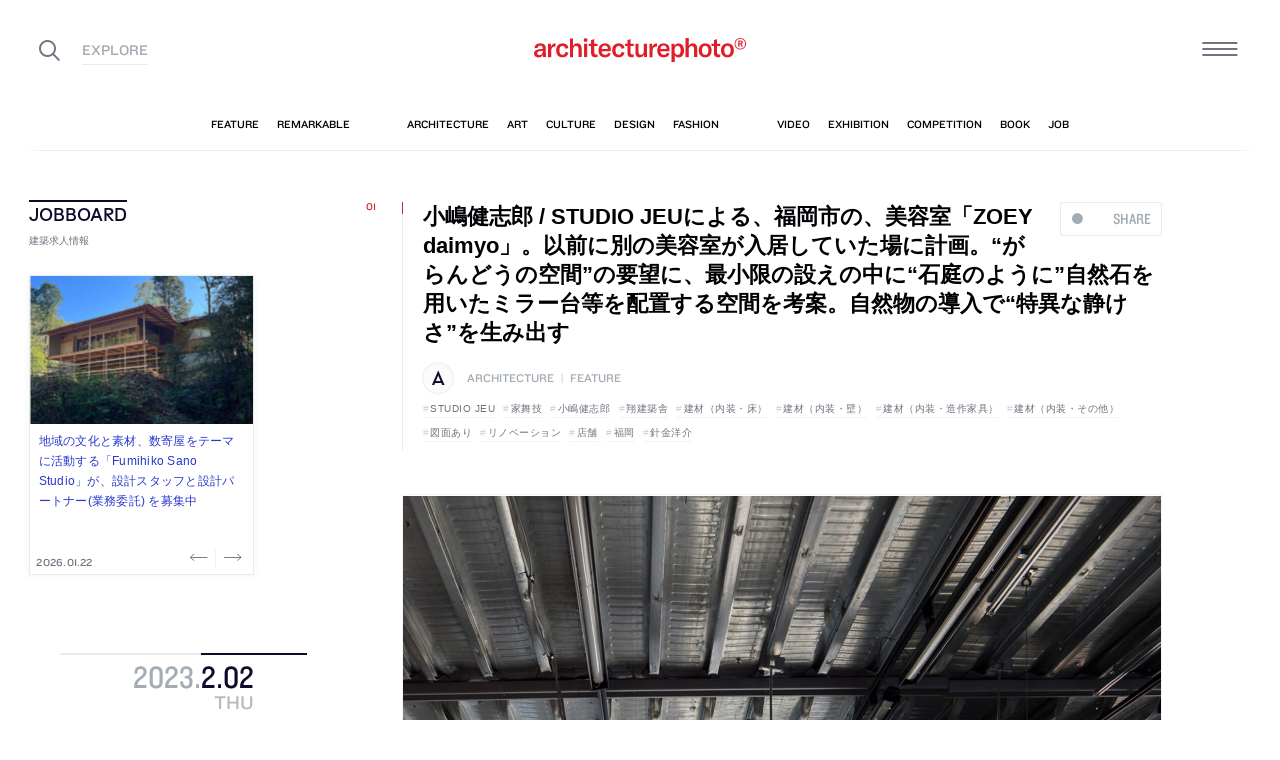

--- FILE ---
content_type: text/html; charset=UTF-8
request_url: https://architecturephoto.net/168234/
body_size: 45315
content:




<!DOCTYPE html><!-- 1 -->
<html lang="ja">
<head prefix="og: http://ogp.me/ns# fb: http://ogp.me/ns/fb# article: http://ogp.me/ns/article#">
<meta charset="UTF-8" />
<meta http-equiv="X-UA-Compatible" content="IE=edge,chrome=1">

<!-- Google tag (gtag.js) -->
<script async src="https://www.googletagmanager.com/gtag/js?id=G-5M8ELR20YF"></script>
<script>
  window.dataLayer = window.dataLayer || [];
  function gtag(){dataLayer.push(arguments);}
  gtag('js', new Date());

  gtag('config', 'G-5M8ELR20YF');
</script>
<!-- Google Analytics (UA:analytics.js) -->
<script>
(function(i,s,o,g,r,a,m){i['GoogleAnalyticsObject']=r;i[r]=i[r]||function(){
(i[r].q=i[r].q||[]).push(arguments)},i[r].l=1*new Date();a=s.createElement(o),
m=s.getElementsByTagName(o)[0];a.async=1;a.src=g;m.parentNode.insertBefore(a,m)
})(window,document,'script','https://www.google-analytics.com/analytics.js','ga');

ga('create', 'UA-43956650-1', 'auto');
ga('send', 'pageview');
</script>
<!-- End Google Analytics -->



<link rel="start" href="/" title="サイトトップ" />

<!-- to selfhosting
	<script type="text/javascript" src="//fast.fonts.net/jsapi/6b96fccc-f0a0-4d04-975e-123b41750d13.js"></script>-->
<!--	<link href="https://fonts.googleapis.com/css?family=Spectral:400,400i" rel="stylesheet">-->


<!--[if lt IE 9]>
<script src="//oss.maxcdn.com/html5shiv/3.7.2/html5shiv.min.js"></script>
<script src="//oss.maxcdn.com/respond/1.4.2/respond.min.js"></script>
<![endif]-->


<meta name="viewport" content="width=device-width,initial-scale=1,minimum-scale=1,maximum-scale=1">

<meta name='robots' content='index, follow, max-image-preview:large, max-snippet:-1, max-video-preview:-1' />

	<!-- This site is optimized with the Yoast SEO plugin v26.8 - https://yoast.com/product/yoast-seo-wordpress/ -->
	<title>小嶋健志郎 / STUDIO JEUによる、福岡市の、美容室「ZOEY daimyo」。以前に別の美容室が入居していた場に計画。“がらんどうの空間”の要望に、最小限の設えの中に“石庭のように”自然石を用いたミラー台等を配置する空間を考案。自然物の導入で“特異な静けさ”を生み出す | architecturephoto.net</title>
	<link rel="canonical" href="https://www.architecturephoto.net/168234/" />
	<meta property="og:locale" content="ja_JP" />
	<meta property="og:type" content="article" />
	<meta property="og:title" content="小嶋健志郎 / STUDIO JEUによる、福岡市の、美容室「ZOEY daimyo」。以前に別の美容室が入居していた場に計画。“がらんどうの空間”の要望に、最小限の設えの中に“石庭のように”自然石を用いたミラー台等を配置する空間を考案。自然物の導入で“特異な静けさ”を生み出す" />
	<meta property="og:description" content="小嶋健志郎 / STUDIO JEUが設計した、福岡市の美容室「ZOEY daimyo」です。 以前 [&hellip;]" />
	<meta property="og:url" content="https://www.architecturephoto.net/168234/" />
	<meta property="og:site_name" content="architecturephoto.net" />
	<meta property="article:publisher" content="https://www.facebook.com/archiphotonet/" />
	<meta property="article:published_time" content="2023-02-02T04:43:24+00:00" />
	<meta property="article:modified_time" content="2023-02-02T09:55:58+00:00" />
	<meta property="og:image" content="https://d6pmnsnqga8dz.cloudfront.net/wp/wp-content/uploads/2022/12/STUDIOJEU-ZOEYdaimyo-008.jpg" />
	<meta property="og:image:width" content="2362" />
	<meta property="og:image:height" content="1585" />
	<meta property="og:image:type" content="image/jpeg" />
	<meta name="author" content="福田" />
	<meta name="twitter:card" content="summary_large_image" />
	<meta name="twitter:creator" content="@archiphoto" />
	<meta name="twitter:site" content="@archiphoto" />
	<meta name="twitter:label1" content="執筆者" />
	<meta name="twitter:data1" content="福田" />
	<script type="application/ld+json" class="yoast-schema-graph">{"@context":"https://schema.org","@graph":[{"@type":"Article","@id":"https://www.architecturephoto.net/168234/#article","isPartOf":{"@id":"https://www.architecturephoto.net/168234/"},"author":{"name":"福田","@id":"https://architecturephoto.net/#/schema/person/a726f98de38b1774bf1a770f8611b01b"},"headline":"小嶋健志郎 / STUDIO JEUによる、福岡市の、美容室「ZOEY daimyo」。以前に別の美容室が入居していた場に計画。“がらんどうの空間”の要望に、最小限の設えの中に“石庭のように”自然石を用いたミラー台等を配置する空間を考案。自然物の導入で“特異な静けさ”を生み出す","datePublished":"2023-02-02T04:43:24+00:00","dateModified":"2023-02-02T09:55:58+00:00","mainEntityOfPage":{"@id":"https://www.architecturephoto.net/168234/"},"wordCount":47,"image":{"@id":"https://www.architecturephoto.net/168234/#primaryimage"},"thumbnailUrl":"https://d6pmnsnqga8dz.cloudfront.net/wp/wp-content/uploads/2022/12/STUDIOJEU-ZOEYdaimyo-008.jpg","keywords":["STUDIO JEU","家舞技","小嶋健志郎","翔建築舎","建材（内装・床）","建材（内装・壁）","建材（内装・造作家具）","建材（内装・その他）","図面あり","リノベーション","店舗","福岡","針金洋介"],"articleSection":["architecture","feature"],"inLanguage":"ja"},{"@type":"WebPage","@id":"https://www.architecturephoto.net/168234/","url":"https://www.architecturephoto.net/168234/","name":"小嶋健志郎 / STUDIO JEUによる、福岡市の、美容室「ZOEY daimyo」。以前に別の美容室が入居していた場に計画。“がらんどうの空間”の要望に、最小限の設えの中に“石庭のように”自然石を用いたミラー台等を配置する空間を考案。自然物の導入で“特異な静けさ”を生み出す | architecturephoto.net","isPartOf":{"@id":"https://architecturephoto.net/#website"},"primaryImageOfPage":{"@id":"https://www.architecturephoto.net/168234/#primaryimage"},"image":{"@id":"https://www.architecturephoto.net/168234/#primaryimage"},"thumbnailUrl":"https://d6pmnsnqga8dz.cloudfront.net/wp/wp-content/uploads/2022/12/STUDIOJEU-ZOEYdaimyo-008.jpg","datePublished":"2023-02-02T04:43:24+00:00","dateModified":"2023-02-02T09:55:58+00:00","author":{"@id":"https://architecturephoto.net/#/schema/person/a726f98de38b1774bf1a770f8611b01b"},"inLanguage":"ja","potentialAction":[{"@type":"ReadAction","target":["https://www.architecturephoto.net/168234/"]}]},{"@type":"ImageObject","inLanguage":"ja","@id":"https://www.architecturephoto.net/168234/#primaryimage","url":"https://d6pmnsnqga8dz.cloudfront.net/wp/wp-content/uploads/2022/12/STUDIOJEU-ZOEYdaimyo-008.jpg","contentUrl":"https://d6pmnsnqga8dz.cloudfront.net/wp/wp-content/uploads/2022/12/STUDIOJEU-ZOEYdaimyo-008.jpg","width":2362,"height":1585,"caption":"photo©針金洋介"},{"@type":"WebSite","@id":"https://architecturephoto.net/#website","url":"https://architecturephoto.net/","name":"architecturephoto.net","description":"建築・デザイン・アートの新しいメディア。アーキテクチャーフォト・ネット","potentialAction":[{"@type":"SearchAction","target":{"@type":"EntryPoint","urlTemplate":"https://architecturephoto.net/?s={search_term_string}"},"query-input":{"@type":"PropertyValueSpecification","valueRequired":true,"valueName":"search_term_string"}}],"inLanguage":"ja"},{"@type":"Person","@id":"https://architecturephoto.net/#/schema/person/a726f98de38b1774bf1a770f8611b01b","name":"福田","url":"https://architecturephoto.net/author/hukukozy/"}]}</script>
	<!-- / Yoast SEO plugin. -->


<link rel='dns-prefetch' href='//cdnjs.cloudflare.com' />
<link rel="alternate" title="oEmbed (JSON)" type="application/json+oembed" href="https://architecturephoto.net/wp-json/oembed/1.0/embed?url=https%3A%2F%2Farchitecturephoto.net%2F168234%2F" />
<link rel="alternate" title="oEmbed (XML)" type="text/xml+oembed" href="https://architecturephoto.net/wp-json/oembed/1.0/embed?url=https%3A%2F%2Farchitecturephoto.net%2F168234%2F&#038;format=xml" />
<style id='wp-img-auto-sizes-contain-inline-css' type='text/css'>
img:is([sizes=auto i],[sizes^="auto," i]){contain-intrinsic-size:3000px 1500px}
/*# sourceURL=wp-img-auto-sizes-contain-inline-css */
</style>
<style id='wp-emoji-styles-inline-css' type='text/css'>

	img.wp-smiley, img.emoji {
		display: inline !important;
		border: none !important;
		box-shadow: none !important;
		height: 1em !important;
		width: 1em !important;
		margin: 0 0.07em !important;
		vertical-align: -0.1em !important;
		background: none !important;
		padding: 0 !important;
	}
/*# sourceURL=wp-emoji-styles-inline-css */
</style>
<link rel='stylesheet' id='pz-linkcard-css-css' href='https://d6pmnsnqga8dz.cloudfront.net/wp/wp-content/uploads/pz-linkcard/style/style.min.css?ver=2.5.7.2.1' type='text/css' media='all' />
<link rel='stylesheet' id='style.theme-css' href='https://architecturephoto.net/wp/wp-content/themes/apn/assets/css/style.css' type='text/css' media='all' />
<link rel='stylesheet' id='patch.style.theme-css' href='https://architecturephoto.net/wp/wp-content/themes/apn/assets/css/ppt.patch.css?ver=1.14.0' type='text/css' media='all' />
<link rel='stylesheet' id='taxopress-frontend-css-css' href='https://architecturephoto.net/wp/wp-content/plugins/simple-tags/assets/frontend/css/frontend.css?ver=3.40.0' type='text/css' media='all' />
<script  src="https://architecturephoto.net/wp/wp-content/cache/minify/ba81a.js"></script>

<script  src="https://architecturephoto.net/wp/wp-content/cache/minify/6c78e.js"></script>

<link rel="https://api.w.org/" href="https://architecturephoto.net/wp-json/" /><link rel="alternate" title="JSON" type="application/json" href="https://architecturephoto.net/wp-json/wp/v2/posts/168234" /><link rel="EditURI" type="application/rsd+xml" title="RSD" href="https://architecturephoto.net/wp/xmlrpc.php?rsd" />
<link rel='shortlink' href='https://architecturephoto.net/?p=168234' />
<link rel="apple-touch-icon" sizes="180x180" href="https://d6pmnsnqga8dz.cloudfront.net/wp/wp-content/uploads/fbrfg/apple-touch-icon.png">
<link rel="icon" type="image/png" sizes="32x32" href="https://d6pmnsnqga8dz.cloudfront.net/wp/wp-content/uploads/fbrfg/favicon-32x32.png">
<link rel="icon" type="image/png" sizes="16x16" href="https://d6pmnsnqga8dz.cloudfront.net/wp/wp-content/uploads/fbrfg/favicon-16x16.png">
<link rel="manifest" href="https://d6pmnsnqga8dz.cloudfront.net/wp/wp-content/uploads/fbrfg/manifest.json">
<link rel="mask-icon" href="https://d6pmnsnqga8dz.cloudfront.net/wp/wp-content/uploads/fbrfg/safari-pinned-tab.svg" color="#ff2600">
<link rel="shortcut icon" href="https://d6pmnsnqga8dz.cloudfront.net/wp/wp-content/uploads/fbrfg/favicon.ico">
<meta name="msapplication-config" content="https://d6pmnsnqga8dz.cloudfront.net/wp/wp-content/uploads/fbrfg/browserconfig.xml">
<meta name="theme-color" content="#ffffff"><!-- for tag post_tag, website powered with xili-tidy-tags v.1.12.06, a WP plugin by dev.xiligroup.com -->
<style type="text/css">a.st_tag, a.internal_tag, .st_tag, .internal_tag { text-decoration: underline !important; }</style>

<meta name="format-detection" content="telephone=no" />
<meta property="ranklet:title" content="小嶋健志郎 / STUDIO JEUによる、福岡市の、美容室「ZOEY daimyo」。以前に別の美容室が入居していた場に計画。“がらんどうの空間”の要望に、最小限の設えの中に“石庭のように”自然石を用いたミラー台等を配置する空間を考案。自然物の導入で“特異な静けさ”を生み出す" />

<link rel="stylesheet" type="text/css" href="https://cloud.typography.com/6203136/7563612/css/fonts.css" />

<!--<script src="https://d.line-scdn.net/r/web/social-plugin/js/thirdparty/loader.min.js" async="async" defer="defer"></script>-->

</head>
<body id="post168234" class="wp-singular post-template-default single single-post postid-168234 single-format-standard wp-theme-apn post">
<div id="fb-root"></div>


<!--
<div id="loadingCover" class="loading__first"><div class="preloader"><div class="preloader__item"></div></div></div>

-->


<div id="wrapper">

	<header class="HeaderG">
		<div class="HeaderG__container">
			<div class="HeaderG__h">
				<h1 id="siteTitle" class="HeaderG__logo Logo">
					<a href="/" class="no-pjax">
						<img src="https://architecturephoto.net/wp/wp-content/themes/apn/assets/img/logo_red.svg" alt="architecturephoto®" sizes="100vw" >					</a>
				</h1>

			</div><!-- /.HeaderG__h -->


			
			<div id="ham" class="HeaderG__icon HeaderG__icon--right Ham">
				<div class="Ham__btn">
					<div class="Ham__btn__lines">
						<span></span><span></span><span></span>
					</div><!-- /.Ham__btn__lines -->
				</div>

			</div>

			<div class="HeaderG__icon HeaderG__icon--left">
				<div class="HeaderG__toggle">
					<i class="ico-search" id="searchBtn"></i>
					<i class="ico-share" onclick="alert('未実装です')"></i>
				</div><!-- /.HeaderG__icon-toggle -->

			</div><!-- /.HeaderG__ui-left -->
		</div><!-- /.HeaderG__container -->

		
<nav id="gNav" class="NavG">
	<div class="NavG__container do-waypoints-inview">
		<div class="do-waypoints-inview__element">
			
<ul data-en="popular" class="Nav Nav--g Nav--popular">

	<li class="Nav__item Nav__item--feature">
		<a href="/feature/" data-en="feature"><span>特集記事</span></a>
	</li>

	<li class="Nav__item Nav__item--remarkable">
		<a href="/remarkable/" data-en="remarkable"><span>注目情報</span></a>
	</li>

	<li class="Nav__item Nav__item--tag">
		<a href="/tags/" data-en="tag"><span>タグ</span></a>
	</li>

</ul>




			

<ul data-en="category" class="Nav Nav--g Nav--category">
	<li class="Nav__item Nav__item--architecture">
		<a href="/news/architecture/" data-en="architecture"><span>建築</span></a>
	</li>

	<li class="Nav__item Nav__item--art">
		<a href="/news/art/" data-en="art"><span>アート</span></a>
	</li>

	<li class="Nav__item Nav__item--culture">
		<a href="/news/culture/" data-en="culture"><span>カルチャー</span></a>
	</li>

	<li class="Nav__item Nav__item--design">
		<a href="/news/design/" data-en="design"><span>デザイン</span></a>
	</li>

	<li class="Nav__item Nav__item--fashion">
		<a href="/news/fashion/" data-en="fashion"><span>ファッション</span></a>
	</li>

</ul>
			
<ul data-en="guides" class="Nav Nav--g Nav--category">
	<li class="Nav__item Nav__item--video">
		<a href="/video/" data-en="video"><span>動画</span></a>
	</li>
	
	<li class="Nav__item Nav__item--exhibition">
		<a href="/exhibition/" data-en="exhibition"><span>展覧会</span></a>
	</li>
	
	<li class="Nav__item Nav__item--competition">
		<a href="/competition/" data-en="competition"><span>コンペ</span></a>
	</li>

	<li class="Nav__item Nav__item--book">
		<a href="/book/" data-en="book"><span>書籍</span></a>
	</li>

	<li class="Nav__item Nav__item--jobs">
		<a href="/jobs/" data-en="job"><span>建築求人</span></a>
	</li>

</ul>



		</div><!-- /.do-waypoints-inview__element -->
	</div><!-- /.GNav__container -->
	<div class="NavG__arrow NavG__arrow--left"></div>
	<div class="NavG__arrow NavG__arrow--right"></div>


	<div class="PreloaderBar"></div>
	<!-- /.PreloaderBar -->
</nav>


		

<div id="overlaySearch" class="HeaderG__overlay Overlay Overlay--search">
	<div class="Overlay__bg"></div><!-- /.Overlay__bg -->
	<div class="Overlay__body">
		<div class="l-Inner l-Inner--lg">
			<div class="Overlay__searchbox">
				

<div class="SearchBox jp"><!-- Google CSE Search Box Begins  -->
	<form id="searchbox_009061847926224135295:ldw1cotz7to" action="https://www.google.com/cse">
		<input type="hidden" name="cx" value="009061847926224135295:ldw1cotz7to" />
		<input type="hidden" name="cof" value="FORID:1" />
		<div class="SearchBox__container">
			<div class="fl"><input class="SearchBox__textbox jp" name="q" type="text" size="18" placeholder="キーワード検索"></div>
			<div class="fr"><button name="sa" value=""><i class="ico-search"></i></button></div>

		</div>
	</form>
	<!-- Google CSE Search Box Ends -->
	</div><!-- /.SearchBox -->
			</div><!-- /.Overlay__searchbox -->
			<div class="Overlay__taglist">
			</div><!-- /.Overlay__taglist -->
			<ul class="Overlay__btn Btn Btn--right">
				<li class="Btn__item">
					<a href="/tags/all/">すべてのタグ</a>
				</li>
			</ul>
		</div>
	</div>
</div><!-- /.HeaderG__searchbox -->

		<div class="HeaderG__share">
			<div id="shareBtn" class="ShareBtn">
				<i class="icon ico-share"></i>
			</div><!-- /#shareBtn -->
		</div><!-- /.HeaderG__share -->


</header>
	<div id="virtualHeadlineContainer" class="HeadlineContainer HeadlineContainer--virtual"></div>

<div id="contents">
<div id="contentsInner">
<!-- /#categoryHeadline -->




  <main id="main" data-title="小嶋健志郎 / STUDIO JEUによる、福岡市の、美容室「ZOEY daimyo」。以前に別の美容室が入居していた場に計画。“がらんどうの空間”の要望に、最小限の設えの中に“石庭のように”自然石を用いたミラー台等を配置する空間を考案。自然物の導入で“特異な静けさ”を生み出す | architecturephoto.net">
  <span id="cssSigniture" data-body-id="post168234" class="wp-singular post-template-default single single-post postid-168234 single-format-standard wp-theme-apn post"></span>




    













<div class="LayoutGrid LayoutGrid--toc">

	<div class="LayoutGrid__item LayoutGrid__item--002">
		



<div class="is-hide-sm">
	

<aside class="Widget Widget--jobboardAd ">

	<header class="Widget__header" data-en="JOBBOARD">
		<h2 class="H Widget__title">建築求人情報</h2>
	</header>



	
	
	<div class="do-jobboard-carousel">Loading...</div>

	
</aside><!-- /.Widget Widget--jobboardAd  -->


</div><!-- /.is-show-sm -->

<aside class="NavDate do-navdate-target">
	<header class="NavDate__header">
		<!-- date: February 2nd, 2023 --><div class='Date Date--h'><a href="https://architecturephoto.net/date/2023/02/"><span class="Date__date"><span class="Date__year">2023<span class="Delimiter">.</span></span><span class="Date__day">2<span class="Delimiter">.</span>02</span></span><span class="Date__weekday">Thu</span></a></div>		<div class="NavDate__toggle do-navdate-toggle"></div>
	</header>

	
	<div class="NavDate__container">
		<nav id="toc" class="NavDate__index">

					</nav>

		<div class="DatePager NavDate__pager">
			<!-- date: February 2nd, 2023 --><a href='https://architecturephoto.net/date/2023/02/01/' title='2023-02-01' class='DatePager__prev'><div class='Date Date--navDate'><span class="Date__date"><span class="Date__year">2023<span class="Delimiter">.</span></span><span class="Date__day">2<span class="Delimiter">.</span>01</span></span><span class="Date__weekday">Wed</span></div></a>			<div class="NavDate__toggle do-navdate-toggle"></div>
			<!-- date: February 2nd, 2023 --><a href='https://architecturephoto.net/date/2023/02/03/' title='2023-02-03' class='DatePager__next'><div class='Date Date--navDate'><span class="Date__date"><span class="Date__year">2023<span class="Delimiter">.</span></span><span class="Date__day">2<span class="Delimiter">.</span>03</span></span><span class="Date__weekday">Fri</span></div></a>		</div><!-- /.DatePager -->
	</div><!-- /.NavDate__container -->
</aside>


	</div><!-- /.LayoutGrid__item -->

	<div class="LayoutGrid__item LayoutGrid__item--001">
				

		

<a id="a168234" class="PostAnchor">小嶋健志郎 / STUDIO JEUによる、福岡市の、美容室「ZOEY daimyo」。以前に別の美容室が入居していた場に計画。“がらんどうの空間”の要望に、最小限の設えの中に“石庭のように”自然石を用いたミラー台等を配置する空間を考案。自然物の導入で“特異な静けさ”を生み出す</a>
<article id="p168234" class="PostArticle PostArticle--post">
	<section class="PostSingle Post  Post--architecture Post--feature PostSingle--single Post--post PostSingle--current Post--hasRecommend Post--hasVisual" data-hash-key="168234">

		<header class="Post__header">

			<div class="thumbnail__mobile">
														<div class="Post__thumbnail"><img width="768" height="515" data-src="https://d6pmnsnqga8dz.cloudfront.net/wp/wp-content/uploads/2022/12/STUDIOJEU-ZOEYdaimyo-008-768x515.jpg" class="size-medium  landscape lazyload" alt=""  data-srcset="https://d6pmnsnqga8dz.cloudfront.net/wp/wp-content/uploads/2022/12/STUDIOJEU-ZOEYdaimyo-008-768x515.jpg 1x" data-sizes="auto, 100vw" decoding="async" loading="lazy" /></div>												<div class="thumb_caption_area">photo©針金洋介</div>
					</a>
				

				<h1 class="Post__title">
					<span class="Pulse Pulse--btn Pulse--levelShare"><span class="Pulse__label Pulse__label--share">SHARE</span></span>

											小嶋健志郎 / STUDIO JEUによる、福岡市の、美容室「ZOEY daimyo」。以前に別の美容室が入居していた場に計画。“がらんどうの空間”の要望に、最小限の設えの中に“石庭のように”自然石を用いたミラー台等を配置する空間を考案。自然物の導入で“特異な静けさ”を生み出す						
				</h1><!-- /.Post__title -->

				
			</div>

				<div class="Post__category Category">
					<div class="Post__categoryIcon CategoryIcon"><i class="CategoryIcon__item ico-cat-architecture with-circle"></i></div>					<span class="Category__item" ><a href="https://architecturephoto.net/news/architecture/" rel="tag">architecture</a><span class="Delimiter">|</span><a href="https://architecturephoto.net/feature/" rel="tag">feature</a></span></div><!-- /.Category -->

				<div class="Post__tag Tag Tag--post"><span class="Tag__item" ><a href="https://architecturephoto.net/tag/studio-jeu/" rel="tag">STUDIO JEU</a><a href="https://architecturephoto.net/tag/%e5%ae%b6%e8%88%9e%e6%8a%80/" rel="tag">家舞技</a><a href="https://architecturephoto.net/tag/%e5%b0%8f%e5%b6%8b%e5%81%a5%e5%bf%97%e9%83%8e/" rel="tag">小嶋健志郎</a><a href="https://architecturephoto.net/tag/%e7%bf%94%e5%bb%ba%e7%af%89%e8%88%8e/" rel="tag">翔建築舎</a><a href="https://architecturephoto.net/tag/%e5%bb%ba%e6%9d%90%ef%bc%88%e5%86%85%e8%a3%85%e3%83%bb%e5%ba%8a%ef%bc%89/" rel="tag">建材（内装・床）</a><a href="https://architecturephoto.net/tag/%e5%bb%ba%e6%9d%90%ef%bc%88%e5%86%85%e8%a3%85%e3%83%bb%e5%a3%81%ef%bc%89/" rel="tag">建材（内装・壁）</a><a href="https://architecturephoto.net/tag/%e5%bb%ba%e6%9d%90%ef%bc%88%e5%86%85%e8%a3%85%e3%83%bb%e9%80%a0%e4%bd%9c%e5%ae%b6%e5%85%b7%ef%bc%89/" rel="tag">建材（内装・造作家具）</a><a href="https://architecturephoto.net/tag/%e5%bb%ba%e6%9d%90%ef%bc%88%e5%86%85%e8%a3%85%e3%83%bb%e3%81%9d%e3%81%ae%e4%bb%96%ef%bc%89/" rel="tag">建材（内装・その他）</a><a href="https://architecturephoto.net/tag/%e5%9b%b3%e9%9d%a2%e3%81%82%e3%82%8a/" rel="tag">図面あり</a><a href="https://architecturephoto.net/tag/%e3%83%aa%e3%83%8e%e3%83%99%e3%83%bc%e3%82%b7%e3%83%a7%e3%83%b3/" rel="tag">リノベーション</a><a href="https://architecturephoto.net/tag/%e5%ba%97%e8%88%97/" rel="tag">店舗</a><a href="https://architecturephoto.net/tag/%e7%a6%8f%e5%b2%a1/" rel="tag">福岡</a><a href="https://architecturephoto.net/tag/%e9%87%9d%e9%87%91%e6%b4%8b%e4%bb%8b/" rel="tag">針金洋介</a></span></div><!-- /.Category -->
			

		</header>


		

		<div class="Post__content">

			
						<div class="Post__main"><div class='PostGallery ' data-post-date='20230202'><figure class='PostGallery__item PostGallery__item--portrait '><img loading="lazy" decoding="async" width="640" height="945" src="https://d6pmnsnqga8dz.cloudfront.net/wp/wp-content/uploads/2022/12/STUDIOJEU-ZOEYdaimyo-006-128x189.jpg" data-src="https://architecturephoto.net/wp/wp-content/themes/apn/lib_p18/img/spacer.gif" class="size-small PostGallery__photo Cut portrait lazyload" alt=""  data-srcset="https://d6pmnsnqga8dz.cloudfront.net/wp/wp-content/uploads/2022/12/STUDIOJEU-ZOEYdaimyo-006-640x945.jpg 780w, https://d6pmnsnqga8dz.cloudfront.net/wp/wp-content/uploads/2022/12/STUDIOJEU-ZOEYdaimyo-006-768x1134.jpg 1000w, https://d6pmnsnqga8dz.cloudfront.net/wp/wp-content/uploads/2022/12/STUDIOJEU-ZOEYdaimyo-006-1500x2216.jpg 2000w" data-sizes="100vw" /><figcaption class='is-hide' data-caption='' data-description=''><span class='PostGallery__caption'><span class="PostGallery__title pswp__caption__title">小嶋健志郎 / STUDIO JEUによる、福岡市の、美容室「ZOEY daimyo」。以前に別の美容室が入居していた場に計画。“がらんどうの空間”の要望に、最小限の設えの中に“石庭のように”自然石を用いたミラー台等を配置する空間を考案。自然物の導入で“特異な静けさ”を生み出す</span><span class="PostGallery__copyright pswp__caption__copyright"> photo©針金洋介</span></span></figcaption></figure>
<figure class='PostGallery__item PostGallery__item--landscape '><img loading="lazy" decoding="async" width="640" height="429" src="https://d6pmnsnqga8dz.cloudfront.net/wp/wp-content/uploads/2022/12/STUDIOJEU-ZOEYdaimyo-008-128x86.jpg" data-src="https://architecturephoto.net/wp/wp-content/themes/apn/lib_p18/img/spacer.gif" class="size-small PostGallery__photo Cut landscape lazyload" alt=""  data-srcset="https://d6pmnsnqga8dz.cloudfront.net/wp/wp-content/uploads/2022/12/STUDIOJEU-ZOEYdaimyo-008-640x429.jpg 780w, https://d6pmnsnqga8dz.cloudfront.net/wp/wp-content/uploads/2022/12/STUDIOJEU-ZOEYdaimyo-008-768x515.jpg 1000w, https://d6pmnsnqga8dz.cloudfront.net/wp/wp-content/uploads/2022/12/STUDIOJEU-ZOEYdaimyo-008-1500x1007.jpg 2000w" data-sizes="100vw" /><figcaption class='is-hide' data-caption='' data-description=''><span class='PostGallery__caption'><span class="PostGallery__title pswp__caption__title">小嶋健志郎 / STUDIO JEUによる、福岡市の、美容室「ZOEY daimyo」。以前に別の美容室が入居していた場に計画。“がらんどうの空間”の要望に、最小限の設えの中に“石庭のように”自然石を用いたミラー台等を配置する空間を考案。自然物の導入で“特異な静けさ”を生み出す</span><span class="PostGallery__copyright pswp__caption__copyright"> photo©針金洋介</span></span></figcaption></figure>
<figure class='PostGallery__item PostGallery__item--landscape has-caption'><img loading="lazy" decoding="async" width="640" height="432" src="https://d6pmnsnqga8dz.cloudfront.net/wp/wp-content/uploads/2022/12/STUDIOJEU-ZOEYdaimyo-012-128x86.jpg" data-src="https://architecturephoto.net/wp/wp-content/themes/apn/lib_p18/img/spacer.gif" class="size-small PostGallery__photo Cut landscape lazyload" alt=""  data-srcset="https://d6pmnsnqga8dz.cloudfront.net/wp/wp-content/uploads/2022/12/STUDIOJEU-ZOEYdaimyo-012-640x432.jpg 780w, https://d6pmnsnqga8dz.cloudfront.net/wp/wp-content/uploads/2022/12/STUDIOJEU-ZOEYdaimyo-012-768x518.jpg 1000w, https://d6pmnsnqga8dz.cloudfront.net/wp/wp-content/uploads/2022/12/STUDIOJEU-ZOEYdaimyo-012-1500x1012.jpg 2000w" data-sizes="100vw" /><figcaption class='' data-caption='all photos©針金洋介' data-description=''><span class='PostGallery__caption'><span class="PostGallery__title pswp__caption__title">小嶋健志郎 / STUDIO JEUによる、福岡市の、美容室「ZOEY daimyo」。以前に別の美容室が入居していた場に計画。“がらんどうの空間”の要望に、最小限の設えの中に“石庭のように”自然石を用いたミラー台等を配置する空間を考案。自然物の導入で“特異な静けさ”を生み出す</span><span class="PostGallery__copyright pswp__caption__copyright"> photo©針金洋介</span></span></figcaption></figure>
</div><!-- /.PostGallery--photoswipe -->

<p><a href="https://studio-jeu.jimdo.com/">小嶋健志郎 / STUDIO JEU</a>が設計した、福岡市の美容室「ZOEY daimyo」です。<br />
以前に別の美容室が入居していた場に計画されました。デザイナーは、“がらんどうの空間”の要望に、最小限の設えの中に“石庭のように”自然石を用いたミラー台等を配置する空間を考案しました。この自然物の導入で“特異な静けさ”が生み出されました。店舗の<a href="https://goo.gl/maps/un7Gqq6zpQCTapi89">場所はこちら（Google Map）</a>。</p>
<blockquote cite="【引用元URL】"><p>
ZOEY daimyoは福岡市のヘアーサロンZOEYの3号店である。<br />
場所は光が良く入るRC造テナントビル4F。もともと別の美容室が営まれていた。必要な機能は残して再利用しつつ、解体を行い全体をがらんどうの空間にすることを求められた。</p>
<footer><cite>デザイナーによるテキストより</cite></footer>
</blockquote>
<blockquote cite="【引用元URL】"><p>
髪を切るという行為は自然の摂理に沿って手をくわえる作業である。<br />
石庭のように、自然物に必要な人手をくわえることで凛とした美しさが際立つということはあるのだと思う。<br />
そんな考えから着想をえて、本計画を進めていった。</p>
<footer><cite>デザイナーによるテキストより</cite></footer>
</blockquote>
<blockquote cite="【引用元URL】"><p>
ミラー台はW915mm x H1480mmの鏡パネルをスリットを施した自然石に立て掛けることでうまれる。相反する物質が隣り合う緊張感のある佇まいをもつものとした。また、そこで生じるクリアランスを埋める緩衝材として杉材の楔で固定を行った。</p>
<footer><cite>デザイナーによるテキストより</cite></footer>
</blockquote>
</div>
			
						<div class="Post__more">
			<p class='Post__galleryNote' data-en='detail'>以下の写真はクリックで拡大します</p><div class='PostGallery PostGallery--photoswipe ' data-post-date='20230202'><figure class='PostGallery__item PostGallery__item--landscape '><a href='https://d6pmnsnqga8dz.cloudfront.net/wp/wp-content/uploads/2022/12/STUDIOJEU-ZOEYdaimyo-009-2048x1425.jpg' data-pid='studiojeu-zoeydaimyo-009' data-size='2048x1425' class='no-pjax'><img loading="lazy" decoding="async" width="640" height="445" src="https://d6pmnsnqga8dz.cloudfront.net/wp/wp-content/uploads/2022/12/STUDIOJEU-ZOEYdaimyo-009-128x89.jpg" data-src="https://architecturephoto.net/wp/wp-content/themes/apn/lib_p18/img/spacer.gif" class="size-small PostGallery__photo Cut landscape lazyload" alt=""  data-srcset="https://d6pmnsnqga8dz.cloudfront.net/wp/wp-content/uploads/2022/12/STUDIOJEU-ZOEYdaimyo-009-640x445.jpg 780w, https://d6pmnsnqga8dz.cloudfront.net/wp/wp-content/uploads/2022/12/STUDIOJEU-ZOEYdaimyo-009-768x535.jpg 1000w, https://d6pmnsnqga8dz.cloudfront.net/wp/wp-content/uploads/2022/12/STUDIOJEU-ZOEYdaimyo-009-1500x1044.jpg 2000w" data-sizes="100vw" /><div class='PostGallery__overlay'><i class='ico-zoom-in'></i></div></a><figcaption class='is-hide' data-caption='' data-description=''><span class='PostGallery__caption'><span class="PostGallery__title pswp__caption__title">小嶋健志郎 / STUDIO JEUによる、福岡市の、美容室「ZOEY daimyo」。以前に別の美容室が入居していた場に計画。“がらんどうの空間”の要望に、最小限の設えの中に“石庭のように”自然石を用いたミラー台等を配置する空間を考案。自然物の導入で“特異な静けさ”を生み出す</span><span class="PostGallery__copyright pswp__caption__copyright"> photo©針金洋介</span></span></figcaption></figure>
<figure class='PostGallery__item PostGallery__item--landscape '><a href='https://d6pmnsnqga8dz.cloudfront.net/wp/wp-content/uploads/2022/12/STUDIOJEU-ZOEYdaimyo-001-2048x1379.jpg' data-pid='studiojeu-zoeydaimyo-001' data-size='2048x1379' class='no-pjax'><img loading="lazy" decoding="async" width="640" height="431" src="https://d6pmnsnqga8dz.cloudfront.net/wp/wp-content/uploads/2022/12/STUDIOJEU-ZOEYdaimyo-001-128x86.jpg" data-src="https://architecturephoto.net/wp/wp-content/themes/apn/lib_p18/img/spacer.gif" class="size-small PostGallery__photo Cut landscape lazyload" alt=""  data-srcset="https://d6pmnsnqga8dz.cloudfront.net/wp/wp-content/uploads/2022/12/STUDIOJEU-ZOEYdaimyo-001-640x431.jpg 780w, https://d6pmnsnqga8dz.cloudfront.net/wp/wp-content/uploads/2022/12/STUDIOJEU-ZOEYdaimyo-001-768x517.jpg 1000w, https://d6pmnsnqga8dz.cloudfront.net/wp/wp-content/uploads/2022/12/STUDIOJEU-ZOEYdaimyo-001-1500x1010.jpg 2000w" data-sizes="100vw" /><div class='PostGallery__overlay'><i class='ico-zoom-in'></i></div></a><figcaption class='is-hide' data-caption='' data-description=''><span class='PostGallery__caption'><span class="PostGallery__title pswp__caption__title">小嶋健志郎 / STUDIO JEUによる、福岡市の、美容室「ZOEY daimyo」。以前に別の美容室が入居していた場に計画。“がらんどうの空間”の要望に、最小限の設えの中に“石庭のように”自然石を用いたミラー台等を配置する空間を考案。自然物の導入で“特異な静けさ”を生み出す</span><span class="PostGallery__copyright pswp__caption__copyright"> photo©針金洋介</span></span></figcaption></figure>
<figure class='PostGallery__item PostGallery__item--landscape '><a href='https://d6pmnsnqga8dz.cloudfront.net/wp/wp-content/uploads/2022/12/STUDIOJEU-ZOEYdaimyo-005-2048x1380.jpg' data-pid='studiojeu-zoeydaimyo-005' data-size='2048x1380' class='no-pjax'><img loading="lazy" decoding="async" width="640" height="431" src="https://d6pmnsnqga8dz.cloudfront.net/wp/wp-content/uploads/2022/12/STUDIOJEU-ZOEYdaimyo-005-128x86.jpg" data-src="https://architecturephoto.net/wp/wp-content/themes/apn/lib_p18/img/spacer.gif" class="size-small PostGallery__photo Cut landscape lazyload" alt=""  data-srcset="https://d6pmnsnqga8dz.cloudfront.net/wp/wp-content/uploads/2022/12/STUDIOJEU-ZOEYdaimyo-005-640x431.jpg 780w, https://d6pmnsnqga8dz.cloudfront.net/wp/wp-content/uploads/2022/12/STUDIOJEU-ZOEYdaimyo-005-768x518.jpg 1000w, https://d6pmnsnqga8dz.cloudfront.net/wp/wp-content/uploads/2022/12/STUDIOJEU-ZOEYdaimyo-005-1500x1011.jpg 2000w" data-sizes="100vw" /><div class='PostGallery__overlay'><i class='ico-zoom-in'></i></div></a><figcaption class='is-hide' data-caption='' data-description=''><span class='PostGallery__caption'><span class="PostGallery__title pswp__caption__title">小嶋健志郎 / STUDIO JEUによる、福岡市の、美容室「ZOEY daimyo」。以前に別の美容室が入居していた場に計画。“がらんどうの空間”の要望に、最小限の設えの中に“石庭のように”自然石を用いたミラー台等を配置する空間を考案。自然物の導入で“特異な静けさ”を生み出す</span><span class="PostGallery__copyright pswp__caption__copyright"> photo©針金洋介</span></span></figcaption></figure>
<figure class='PostGallery__item PostGallery__item--portrait '><a href='https://d6pmnsnqga8dz.cloudfront.net/wp/wp-content/uploads/2022/12/STUDIOJEU-ZOEYdaimyo-006.jpg' data-pid='studiojeu-zoeydaimyo-006' data-size='1599x2362' class='no-pjax'><img loading="lazy" decoding="async" width="640" height="945" src="https://d6pmnsnqga8dz.cloudfront.net/wp/wp-content/uploads/2022/12/STUDIOJEU-ZOEYdaimyo-006-128x189.jpg" data-src="https://architecturephoto.net/wp/wp-content/themes/apn/lib_p18/img/spacer.gif" class="size-small PostGallery__photo Cut portrait lazyload" alt=""  data-srcset="https://d6pmnsnqga8dz.cloudfront.net/wp/wp-content/uploads/2022/12/STUDIOJEU-ZOEYdaimyo-006-640x945.jpg 780w, https://d6pmnsnqga8dz.cloudfront.net/wp/wp-content/uploads/2022/12/STUDIOJEU-ZOEYdaimyo-006-768x1134.jpg 1000w, https://d6pmnsnqga8dz.cloudfront.net/wp/wp-content/uploads/2022/12/STUDIOJEU-ZOEYdaimyo-006-1500x2216.jpg 2000w" data-sizes="100vw" /><div class='PostGallery__overlay'><i class='ico-zoom-in'></i></div></a><figcaption class='is-hide' data-caption='' data-description=''><span class='PostGallery__caption'><span class="PostGallery__title pswp__caption__title">小嶋健志郎 / STUDIO JEUによる、福岡市の、美容室「ZOEY daimyo」。以前に別の美容室が入居していた場に計画。“がらんどうの空間”の要望に、最小限の設えの中に“石庭のように”自然石を用いたミラー台等を配置する空間を考案。自然物の導入で“特異な静けさ”を生み出す</span><span class="PostGallery__copyright pswp__caption__copyright"> photo©針金洋介</span></span></figcaption></figure>
<figure class='PostGallery__item PostGallery__item--portrait '><a href='https://d6pmnsnqga8dz.cloudfront.net/wp/wp-content/uploads/2022/12/STUDIOJEU-ZOEYdaimyo-007.jpg' data-pid='studiojeu-zoeydaimyo-007' data-size='1571x2362' class='no-pjax'><img loading="lazy" decoding="async" width="640" height="962" src="https://d6pmnsnqga8dz.cloudfront.net/wp/wp-content/uploads/2022/12/STUDIOJEU-ZOEYdaimyo-007-128x192.jpg" data-src="https://architecturephoto.net/wp/wp-content/themes/apn/lib_p18/img/spacer.gif" class="size-small PostGallery__photo Cut portrait lazyload" alt=""  data-srcset="https://d6pmnsnqga8dz.cloudfront.net/wp/wp-content/uploads/2022/12/STUDIOJEU-ZOEYdaimyo-007-640x962.jpg 780w, https://d6pmnsnqga8dz.cloudfront.net/wp/wp-content/uploads/2022/12/STUDIOJEU-ZOEYdaimyo-007-768x1155.jpg 1000w, https://d6pmnsnqga8dz.cloudfront.net/wp/wp-content/uploads/2022/12/STUDIOJEU-ZOEYdaimyo-007-1500x2255.jpg 2000w" data-sizes="100vw" /><div class='PostGallery__overlay'><i class='ico-zoom-in'></i></div></a><figcaption class='is-hide' data-caption='' data-description=''><span class='PostGallery__caption'><span class="PostGallery__title pswp__caption__title">小嶋健志郎 / STUDIO JEUによる、福岡市の、美容室「ZOEY daimyo」。以前に別の美容室が入居していた場に計画。“がらんどうの空間”の要望に、最小限の設えの中に“石庭のように”自然石を用いたミラー台等を配置する空間を考案。自然物の導入で“特異な静けさ”を生み出す</span><span class="PostGallery__copyright pswp__caption__copyright"> photo©針金洋介</span></span></figcaption></figure>
<figure class='PostGallery__item PostGallery__item--landscape '><a href='https://d6pmnsnqga8dz.cloudfront.net/wp/wp-content/uploads/2022/12/STUDIOJEU-ZOEYdaimyo-008-2048x1374.jpg' data-pid='studiojeu-zoeydaimyo-008' data-size='2048x1374' class='no-pjax'><img loading="lazy" decoding="async" width="640" height="429" src="https://d6pmnsnqga8dz.cloudfront.net/wp/wp-content/uploads/2022/12/STUDIOJEU-ZOEYdaimyo-008-128x86.jpg" data-src="https://architecturephoto.net/wp/wp-content/themes/apn/lib_p18/img/spacer.gif" class="size-small PostGallery__photo Cut landscape lazyload" alt=""  data-srcset="https://d6pmnsnqga8dz.cloudfront.net/wp/wp-content/uploads/2022/12/STUDIOJEU-ZOEYdaimyo-008-640x429.jpg 780w, https://d6pmnsnqga8dz.cloudfront.net/wp/wp-content/uploads/2022/12/STUDIOJEU-ZOEYdaimyo-008-768x515.jpg 1000w, https://d6pmnsnqga8dz.cloudfront.net/wp/wp-content/uploads/2022/12/STUDIOJEU-ZOEYdaimyo-008-1500x1007.jpg 2000w" data-sizes="100vw" /><div class='PostGallery__overlay'><i class='ico-zoom-in'></i></div></a><figcaption class='is-hide' data-caption='' data-description=''><span class='PostGallery__caption'><span class="PostGallery__title pswp__caption__title">小嶋健志郎 / STUDIO JEUによる、福岡市の、美容室「ZOEY daimyo」。以前に別の美容室が入居していた場に計画。“がらんどうの空間”の要望に、最小限の設えの中に“石庭のように”自然石を用いたミラー台等を配置する空間を考案。自然物の導入で“特異な静けさ”を生み出す</span><span class="PostGallery__copyright pswp__caption__copyright"> photo©針金洋介</span></span></figcaption></figure>
<figure class='PostGallery__item PostGallery__item--portrait '><a href='https://d6pmnsnqga8dz.cloudfront.net/wp/wp-content/uploads/2022/12/STUDIOJEU-ZOEYdaimyo-013.jpg' data-pid='studiojeu-zoeydaimyo-013' data-size='1598x2362' class='no-pjax'><img loading="lazy" decoding="async" width="640" height="946" src="https://d6pmnsnqga8dz.cloudfront.net/wp/wp-content/uploads/2022/12/STUDIOJEU-ZOEYdaimyo-013-128x189.jpg" data-src="https://architecturephoto.net/wp/wp-content/themes/apn/lib_p18/img/spacer.gif" class="size-small PostGallery__photo Cut portrait lazyload" alt=""  data-srcset="https://d6pmnsnqga8dz.cloudfront.net/wp/wp-content/uploads/2022/12/STUDIOJEU-ZOEYdaimyo-013-640x946.jpg 780w, https://d6pmnsnqga8dz.cloudfront.net/wp/wp-content/uploads/2022/12/STUDIOJEU-ZOEYdaimyo-013-768x1135.jpg 1000w, https://d6pmnsnqga8dz.cloudfront.net/wp/wp-content/uploads/2022/12/STUDIOJEU-ZOEYdaimyo-013-1500x2217.jpg 2000w" data-sizes="100vw" /><div class='PostGallery__overlay'><i class='ico-zoom-in'></i></div></a><figcaption class='is-hide' data-caption='' data-description=''><span class='PostGallery__caption'><span class="PostGallery__title pswp__caption__title">小嶋健志郎 / STUDIO JEUによる、福岡市の、美容室「ZOEY daimyo」。以前に別の美容室が入居していた場に計画。“がらんどうの空間”の要望に、最小限の設えの中に“石庭のように”自然石を用いたミラー台等を配置する空間を考案。自然物の導入で“特異な静けさ”を生み出す</span><span class="PostGallery__copyright pswp__caption__copyright"> photo©針金洋介</span></span></figcaption></figure>
<figure class='PostGallery__item PostGallery__item--portrait '><a href='https://d6pmnsnqga8dz.cloudfront.net/wp/wp-content/uploads/2022/12/STUDIOJEU-ZOEYdaimyo-002.jpg' data-pid='studiojeu-zoeydaimyo-002' data-size='1570x2362' class='no-pjax'><img loading="lazy" decoding="async" width="640" height="963" src="https://d6pmnsnqga8dz.cloudfront.net/wp/wp-content/uploads/2022/12/STUDIOJEU-ZOEYdaimyo-002-128x193.jpg" data-src="https://architecturephoto.net/wp/wp-content/themes/apn/lib_p18/img/spacer.gif" class="size-small PostGallery__photo Cut portrait lazyload" alt=""  data-srcset="https://d6pmnsnqga8dz.cloudfront.net/wp/wp-content/uploads/2022/12/STUDIOJEU-ZOEYdaimyo-002-640x963.jpg 780w, https://d6pmnsnqga8dz.cloudfront.net/wp/wp-content/uploads/2022/12/STUDIOJEU-ZOEYdaimyo-002-768x1155.jpg 1000w, https://d6pmnsnqga8dz.cloudfront.net/wp/wp-content/uploads/2022/12/STUDIOJEU-ZOEYdaimyo-002-1500x2257.jpg 2000w" data-sizes="100vw" /><div class='PostGallery__overlay'><i class='ico-zoom-in'></i></div></a><figcaption class='is-hide' data-caption='' data-description=''><span class='PostGallery__caption'><span class="PostGallery__title pswp__caption__title">小嶋健志郎 / STUDIO JEUによる、福岡市の、美容室「ZOEY daimyo」。以前に別の美容室が入居していた場に計画。“がらんどうの空間”の要望に、最小限の設えの中に“石庭のように”自然石を用いたミラー台等を配置する空間を考案。自然物の導入で“特異な静けさ”を生み出す</span><span class="PostGallery__copyright pswp__caption__copyright"> photo©針金洋介</span></span></figcaption></figure>
<figure class='PostGallery__item PostGallery__item--portrait '><a href='https://d6pmnsnqga8dz.cloudfront.net/wp/wp-content/uploads/2022/12/STUDIOJEU-ZOEYdaimyo-004.jpg' data-pid='studiojeu-zoeydaimyo-004' data-size='1567x2362' class='no-pjax'><img loading="lazy" decoding="async" width="640" height="965" src="https://d6pmnsnqga8dz.cloudfront.net/wp/wp-content/uploads/2022/12/STUDIOJEU-ZOEYdaimyo-004-128x193.jpg" data-src="https://architecturephoto.net/wp/wp-content/themes/apn/lib_p18/img/spacer.gif" class="size-small PostGallery__photo Cut portrait lazyload" alt=""  data-srcset="https://d6pmnsnqga8dz.cloudfront.net/wp/wp-content/uploads/2022/12/STUDIOJEU-ZOEYdaimyo-004-640x965.jpg 780w, https://d6pmnsnqga8dz.cloudfront.net/wp/wp-content/uploads/2022/12/STUDIOJEU-ZOEYdaimyo-004-768x1158.jpg 1000w, https://d6pmnsnqga8dz.cloudfront.net/wp/wp-content/uploads/2022/12/STUDIOJEU-ZOEYdaimyo-004-1500x2261.jpg 2000w" data-sizes="100vw" /><div class='PostGallery__overlay'><i class='ico-zoom-in'></i></div></a><figcaption class='is-hide' data-caption='' data-description=''><span class='PostGallery__caption'><span class="PostGallery__title pswp__caption__title">小嶋健志郎 / STUDIO JEUによる、福岡市の、美容室「ZOEY daimyo」。以前に別の美容室が入居していた場に計画。“がらんどうの空間”の要望に、最小限の設えの中に“石庭のように”自然石を用いたミラー台等を配置する空間を考案。自然物の導入で“特異な静けさ”を生み出す</span><span class="PostGallery__copyright pswp__caption__copyright"> photo©針金洋介</span></span></figcaption></figure>
<figure class='PostGallery__item PostGallery__item--portrait '><a href='https://d6pmnsnqga8dz.cloudfront.net/wp/wp-content/uploads/2022/12/STUDIOJEU-ZOEYdaimyo-003.jpg' data-pid='studiojeu-zoeydaimyo-003' data-size='1591x2362' class='no-pjax'><img loading="lazy" decoding="async" width="640" height="950" src="https://d6pmnsnqga8dz.cloudfront.net/wp/wp-content/uploads/2022/12/STUDIOJEU-ZOEYdaimyo-003-128x190.jpg" data-src="https://architecturephoto.net/wp/wp-content/themes/apn/lib_p18/img/spacer.gif" class="size-small PostGallery__photo Cut portrait lazyload" alt=""  data-srcset="https://d6pmnsnqga8dz.cloudfront.net/wp/wp-content/uploads/2022/12/STUDIOJEU-ZOEYdaimyo-003-640x950.jpg 780w, https://d6pmnsnqga8dz.cloudfront.net/wp/wp-content/uploads/2022/12/STUDIOJEU-ZOEYdaimyo-003-768x1140.jpg 1000w, https://d6pmnsnqga8dz.cloudfront.net/wp/wp-content/uploads/2022/12/STUDIOJEU-ZOEYdaimyo-003-1500x2227.jpg 2000w" data-sizes="100vw" /><div class='PostGallery__overlay'><i class='ico-zoom-in'></i></div></a><figcaption class='is-hide' data-caption='' data-description=''><span class='PostGallery__caption'><span class="PostGallery__title pswp__caption__title">小嶋健志郎 / STUDIO JEUによる、福岡市の、美容室「ZOEY daimyo」。以前に別の美容室が入居していた場に計画。“がらんどうの空間”の要望に、最小限の設えの中に“石庭のように”自然石を用いたミラー台等を配置する空間を考案。自然物の導入で“特異な静けさ”を生み出す</span><span class="PostGallery__copyright pswp__caption__copyright"> photo©針金洋介</span></span></figcaption></figure>
<figure class='PostGallery__item PostGallery__item--landscape '><a href='https://d6pmnsnqga8dz.cloudfront.net/wp/wp-content/uploads/2022/12/STUDIOJEU-ZOEYdaimyo-012-2048x1382.jpg' data-pid='studiojeu-zoeydaimyo-012' data-size='2048x1382' class='no-pjax'><img loading="lazy" decoding="async" width="640" height="432" src="https://d6pmnsnqga8dz.cloudfront.net/wp/wp-content/uploads/2022/12/STUDIOJEU-ZOEYdaimyo-012-128x86.jpg" data-src="https://architecturephoto.net/wp/wp-content/themes/apn/lib_p18/img/spacer.gif" class="size-small PostGallery__photo Cut landscape lazyload" alt=""  data-srcset="https://d6pmnsnqga8dz.cloudfront.net/wp/wp-content/uploads/2022/12/STUDIOJEU-ZOEYdaimyo-012-640x432.jpg 780w, https://d6pmnsnqga8dz.cloudfront.net/wp/wp-content/uploads/2022/12/STUDIOJEU-ZOEYdaimyo-012-768x518.jpg 1000w, https://d6pmnsnqga8dz.cloudfront.net/wp/wp-content/uploads/2022/12/STUDIOJEU-ZOEYdaimyo-012-1500x1012.jpg 2000w" data-sizes="100vw" /><div class='PostGallery__overlay'><i class='ico-zoom-in'></i></div></a><figcaption class='is-hide' data-caption='' data-description=''><span class='PostGallery__caption'><span class="PostGallery__title pswp__caption__title">小嶋健志郎 / STUDIO JEUによる、福岡市の、美容室「ZOEY daimyo」。以前に別の美容室が入居していた場に計画。“がらんどうの空間”の要望に、最小限の設えの中に“石庭のように”自然石を用いたミラー台等を配置する空間を考案。自然物の導入で“特異な静けさ”を生み出す</span><span class="PostGallery__copyright pswp__caption__copyright"> photo©針金洋介</span></span></figcaption></figure>
<figure class='PostGallery__item PostGallery__item--landscape '><a href='https://d6pmnsnqga8dz.cloudfront.net/wp/wp-content/uploads/2022/12/STUDIOJEU-ZOEYdaimyo-011-2048x1399.jpg' data-pid='studiojeu-zoeydaimyo-011' data-size='2048x1399' class='no-pjax'><img loading="lazy" decoding="async" width="640" height="437" src="https://d6pmnsnqga8dz.cloudfront.net/wp/wp-content/uploads/2022/12/STUDIOJEU-ZOEYdaimyo-011-128x87.jpg" data-src="https://architecturephoto.net/wp/wp-content/themes/apn/lib_p18/img/spacer.gif" class="size-small PostGallery__photo Cut landscape lazyload" alt=""  data-srcset="https://d6pmnsnqga8dz.cloudfront.net/wp/wp-content/uploads/2022/12/STUDIOJEU-ZOEYdaimyo-011-640x437.jpg 780w, https://d6pmnsnqga8dz.cloudfront.net/wp/wp-content/uploads/2022/12/STUDIOJEU-ZOEYdaimyo-011-768x524.jpg 1000w, https://d6pmnsnqga8dz.cloudfront.net/wp/wp-content/uploads/2022/12/STUDIOJEU-ZOEYdaimyo-011-1500x1024.jpg 2000w" data-sizes="100vw" /><div class='PostGallery__overlay'><i class='ico-zoom-in'></i></div></a><figcaption class='is-hide' data-caption='' data-description=''><span class='PostGallery__caption'><span class="PostGallery__title pswp__caption__title">小嶋健志郎 / STUDIO JEUによる、福岡市の、美容室「ZOEY daimyo」。以前に別の美容室が入居していた場に計画。“がらんどうの空間”の要望に、最小限の設えの中に“石庭のように”自然石を用いたミラー台等を配置する空間を考案。自然物の導入で“特異な静けさ”を生み出す</span><span class="PostGallery__copyright pswp__caption__copyright"> photo©針金洋介</span></span></figcaption></figure>
<figure class='PostGallery__item PostGallery__item--landscape '><a href='https://d6pmnsnqga8dz.cloudfront.net/wp/wp-content/uploads/2022/12/STUDIOJEU-ZOEYdaimyo-010-2048x1402.jpg' data-pid='studiojeu-zoeydaimyo-010' data-size='2048x1402' class='no-pjax'><img loading="lazy" decoding="async" width="640" height="438" src="https://d6pmnsnqga8dz.cloudfront.net/wp/wp-content/uploads/2022/12/STUDIOJEU-ZOEYdaimyo-010-128x88.jpg" data-src="https://architecturephoto.net/wp/wp-content/themes/apn/lib_p18/img/spacer.gif" class="size-small PostGallery__photo Cut landscape lazyload" alt=""  data-srcset="https://d6pmnsnqga8dz.cloudfront.net/wp/wp-content/uploads/2022/12/STUDIOJEU-ZOEYdaimyo-010-640x438.jpg 780w, https://d6pmnsnqga8dz.cloudfront.net/wp/wp-content/uploads/2022/12/STUDIOJEU-ZOEYdaimyo-010-768x526.jpg 1000w, https://d6pmnsnqga8dz.cloudfront.net/wp/wp-content/uploads/2022/12/STUDIOJEU-ZOEYdaimyo-010-1500x1027.jpg 2000w" data-sizes="100vw" /><div class='PostGallery__overlay'><i class='ico-zoom-in'></i></div></a><figcaption class='is-hide' data-caption='' data-description=''><span class='PostGallery__caption'><span class="PostGallery__title pswp__caption__title">小嶋健志郎 / STUDIO JEUによる、福岡市の、美容室「ZOEY daimyo」。以前に別の美容室が入居していた場に計画。“がらんどうの空間”の要望に、最小限の設えの中に“石庭のように”自然石を用いたミラー台等を配置する空間を考案。自然物の導入で“特異な静けさ”を生み出す</span><span class="PostGallery__copyright pswp__caption__copyright"> photo©針金洋介</span></span></figcaption></figure>
<figure class='PostGallery__item PostGallery__item--landscape '><a href='https://d6pmnsnqga8dz.cloudfront.net/wp/wp-content/uploads/2022/12/STUDIOJEU-ZOEYdaimyo-014-2048x1448.jpg' data-pid='studiojeu-zoeydaimyo-014' data-size='2048x1448' class='no-pjax'><img loading="lazy" decoding="async" width="640" height="452" src="https://d6pmnsnqga8dz.cloudfront.net/wp/wp-content/uploads/2022/12/STUDIOJEU-ZOEYdaimyo-014-128x90.jpg" data-src="https://architecturephoto.net/wp/wp-content/themes/apn/lib_p18/img/spacer.gif" class="size-small PostGallery__photo Cut landscape lazyload" alt=""  data-srcset="https://d6pmnsnqga8dz.cloudfront.net/wp/wp-content/uploads/2022/12/STUDIOJEU-ZOEYdaimyo-014-640x452.jpg 780w, https://d6pmnsnqga8dz.cloudfront.net/wp/wp-content/uploads/2022/12/STUDIOJEU-ZOEYdaimyo-014-768x543.jpg 1000w, https://d6pmnsnqga8dz.cloudfront.net/wp/wp-content/uploads/2022/12/STUDIOJEU-ZOEYdaimyo-014-1500x1061.jpg 2000w" data-sizes="100vw" /><div class='PostGallery__overlay'><i class='ico-zoom-in'></i></div></a><figcaption class='is-hide' data-caption='' data-description=''><span class='PostGallery__caption'><span class="PostGallery__title pswp__caption__title">小嶋健志郎 / STUDIO JEUによる、福岡市の、美容室「ZOEY daimyo」。以前に別の美容室が入居していた場に計画。“がらんどうの空間”の要望に、最小限の設えの中に“石庭のように”自然石を用いたミラー台等を配置する空間を考案。自然物の導入で“特異な静けさ”を生み出す</span><span class="PostGallery__copyright pswp__caption__copyright"> image©STUDIO JEU</span></span></figcaption></figure>
</div><!-- /.PostGallery--photoswipe -->

<p>以下、デザイナーによるテキストです。</p>
<hr>
<p>髪を切るという行為は自然の摂理に沿って手をくわえる作業である。<br />
石庭のように、自然物に必要な人手をくわえることで凛とした美しさが際立つということはあるのだと思う。<br />
そんな考えから着想をえて、本計画を進めていった。</p>
<p>ZOEY daimyoは福岡市のヘアーサロンZOEYの3号店である。<br />
場所は光が良く入るRC造テナントビル4F。もともと別の美容室が営まれていた。必要な機能は残して再利用しつつ、解体を行い全体をがらんどうの空間にすることを求められた。<br />
そこから必要最低限のしつらいだけをおこない、石庭のようにミラー台と坪庭を配置した。</p>
<p>ミラー台はW915mm x H1480mmの鏡パネルをスリットを施した自然石に立て掛けることでうまれる。相反する物質が隣り合う緊張感のある佇まいをもつものとした。また、そこで生じるクリアランスを埋める緩衝材として杉材の楔で固定を行った。</p>
<p>坪庭には、蛍光色のパラコードφ4mmで、カラーを施した髪に櫛をいれたような背景画を設置した。<br />
シャンプースペースとカットスペースの境界としての役割も担っている。</p>
<p>簡素な空間構成のなかに、自然物をおりまぜることで、特異な静けさがうまれたように思える。</p>
<h5 class="H">■建築概要</h5>
<p>所在地：福岡県福岡市中央区大名<br />
用途：美容室<br />
工事種別：内装設計<br />
設計：STUDIO JEU（スタジオ　ジュー）<br />
施工：株式会社家舞技+翔建築舎<br />
階数 : 地上4F建て、4Fテナント<br />
構造：RC造<br />
床面積：140.12㎡<br />
竣工：2022年10月<br />
撮影：Yousuke Harigane / 針金洋介</p>
<input type="checkbox" id="is-show-material168234" class="is-show-material" name="is-show-material168234" value="建材情報を表示"><ul class="Btn Btn--left Btn--toggle"><li class="Btn__item Btn__item--strong"><label for="is-show-material168234">建材情報を表示</label></li></ul><div id="material-info"><table class="material-table"><caption class="visually-hidden">建材情報</caption><thead><th>種別</th><th>使用箇所</th><th>商品名（メーカー名）</th></thead><tr><td>内装・床</td><td>カットスペース床</td><td><p>モルタル金ゴテ仕上、防塵塗装仕上[既存床再利用]</p>
</td></tr><tr><td>内装・壁</td><td>カットスペース壁</td><td><p>EP塗装[3分ツヤ]<br />
RC躯体あらわし</p>
</td></tr><tr><td>内装・造作家具</td><td>カットスペースミラー枠</td><td><p>造作SUS-FB 3t<br />
鏡面仕上</p>
</td></tr><tr><td>内装・造作家具</td><td>カットスペースミラー土台</td><td><p>自然石<br />
スリット加工</p>
</td></tr><tr><td>内装・造作家具</td><td>カットスペースミラー楔</td><td><p>杉加工材</p>
</td></tr><tr><td>内装・壁</td><td>坪庭囲い壁</td><td><p>EP塗装[3分ツヤ]<br />
下地：MDF15t</p>
</td></tr><tr><td>内装・その他</td><td>坪庭ロープ</td><td><p>パラコードΦ4mm　蛍光色オレンジ</p>
</td></tr><tr><td>内装・床</td><td>シャンプースペース床</td><td><p>フレキシブルボードのうえウレタン塗装</p>
</td></tr></table><p>※<a href="/inquiry/" target="_blank">企業様による建材情報についてのご意見や「PR」のご相談はこちら</a>から<br><span class="Note">※この情報は弊サイトや設計者が建材の性能等を保証するものではありません</span></p></div>
			</div>

			<div class="Post__recommended RecommendedPost"><h3 class="H RecommendedPost__h" data-en="Recommeded Post">あわせて読みたい</h3><div class="RecommendedPost__content"><a href="https://architecturephoto.net/54027/"><div class="Cut RecommendedPost__thumbnail"><img src="https://d6pmnsnqga8dz.cloudfront.net/wp/wp-content/uploads/2016/08/00_MAD_Clover-House_Fuji-Koji-468x624.jpg" alt="サムネイル:MAD Architectsによる、愛知県岡崎市の住居兼幼稚園「クローバーハウス」" ></div><span class="RecommendedPost__title">MAD Architectsによる、愛知県岡崎市の住居兼幼稚園「クローバーハウス」</span></a></div></div>
			
		</div>





		<footer class="Post__footer PostFooter PostFooter--current">

			<div class="PostFooter__functions">

				<div class="PostFooter__social PostSocial PostSocial--current"><ul><li class="PostSocial__item PostSocial__item--total"><div class="Pulse Pulse--levelShare"><span class="Pulse__label Pulse__label--share">SHARE</span></div></li><li class="PostSocial__item PostSocial__item--facebook"><i class="ico-facebook"></i></li><li class="PostSocial__item PostSocial__item--twitter"><i class="ico-twitter"></i></li><li class="PostSocial__item PostSocial__item--hatebu"><i class="ico-hatebu"></i></li></ul></div><!-- /.Post__social Social -->				
			</div><!-- /.PostFooter__functions -->

			<div class="PostFooter__meta">
								<div class="Post__tag Tag Tag--post"><span class="Tag__item" ><a href="https://architecturephoto.net/tag/studio-jeu/" rel="tag">STUDIO JEU</a><a href="https://architecturephoto.net/tag/%e5%ae%b6%e8%88%9e%e6%8a%80/" rel="tag">家舞技</a><a href="https://architecturephoto.net/tag/%e5%b0%8f%e5%b6%8b%e5%81%a5%e5%bf%97%e9%83%8e/" rel="tag">小嶋健志郎</a><a href="https://architecturephoto.net/tag/%e7%bf%94%e5%bb%ba%e7%af%89%e8%88%8e/" rel="tag">翔建築舎</a><a href="https://architecturephoto.net/tag/%e5%bb%ba%e6%9d%90%ef%bc%88%e5%86%85%e8%a3%85%e3%83%bb%e5%ba%8a%ef%bc%89/" rel="tag">建材（内装・床）</a><a href="https://architecturephoto.net/tag/%e5%bb%ba%e6%9d%90%ef%bc%88%e5%86%85%e8%a3%85%e3%83%bb%e5%a3%81%ef%bc%89/" rel="tag">建材（内装・壁）</a><a href="https://architecturephoto.net/tag/%e5%bb%ba%e6%9d%90%ef%bc%88%e5%86%85%e8%a3%85%e3%83%bb%e9%80%a0%e4%bd%9c%e5%ae%b6%e5%85%b7%ef%bc%89/" rel="tag">建材（内装・造作家具）</a><a href="https://architecturephoto.net/tag/%e5%bb%ba%e6%9d%90%ef%bc%88%e5%86%85%e8%a3%85%e3%83%bb%e3%81%9d%e3%81%ae%e4%bb%96%ef%bc%89/" rel="tag">建材（内装・その他）</a><a href="https://architecturephoto.net/tag/%e5%9b%b3%e9%9d%a2%e3%81%82%e3%82%8a/" rel="tag">図面あり</a><a href="https://architecturephoto.net/tag/%e3%83%aa%e3%83%8e%e3%83%99%e3%83%bc%e3%82%b7%e3%83%a7%e3%83%b3/" rel="tag">リノベーション</a><a href="https://architecturephoto.net/tag/%e5%ba%97%e8%88%97/" rel="tag">店舗</a><a href="https://architecturephoto.net/tag/%e7%a6%8f%e5%b2%a1/" rel="tag">福岡</a><a href="https://architecturephoto.net/tag/%e9%87%9d%e9%87%91%e6%b4%8b%e4%bb%8b/" rel="tag">針金洋介</a></span></div>
				
				<time class="Post__date do-moment" datetime="2023-02-02T13:43:24+09:00">2023.02.02 Thu 13:43</time>

				<div class="Post__view"><i class="ico-eye"></i>
					<span class="Count">0</span>
				</div><!-- /.Post__view -->

				<span class="Post__permalink"><i class="ico-link"></i><a href="https://architecturephoto.net/168234/">permalink</a></span>
			</div>
		</footer>

	</section>

</article><!-- END #article -->

				



		<section class="PostRelative">

		
<div class="PostThumbnailList PostThumbnailList--by-tag">
	<h3 class="H"><em>#針金洋介</em>の関連記事</h3><!-- /.H -->
	<ul class="PostThumbnailList__container do-post-carousel">

				
<li class="PostThumbnailList__item Post do-blocklink">

	<!-- date: June 23rd, 2025 --><div class='Date PostThumbnailList__date'><span class="Date__date"><span class="Date__year">2025<span class="Delimiter">.</span></span><span class="Date__day">6<span class="Delimiter">.</span>23</span></span><span class="Date__weekday">Mon</span></div>	<div class="Cut PostThumbnailList__thumbnail">
				<img width="640" height="437" data-src="https://d6pmnsnqga8dz.cloudfront.net/wp/wp-content/uploads/2025/06/ISHIODORITAKESHI-kanegahamanoie-003-640x437.jpg" class="size-small  landscape lazyload" alt=""  data-srcset="https://d6pmnsnqga8dz.cloudfront.net/wp/wp-content/uploads/2025/06/ISHIODORITAKESHI-kanegahamanoie-003-640x437.jpg 1x" data-sizes="auto, 100vw" decoding="async" loading="lazy" />		
	</div><!-- /.Cut PostThumbnailList__photo -->

	<a class="PostThumbnailList__title" href="https://architecturephoto.net/233415/">
		<span class="do-ellipsis">石躍健志建築設計事務所による、宮崎・日向市の「金ヶ浜の家」。海岸の近くで潮の香りも漂う敷地での計画。居室数が多い既存に対し、海側の3部屋と台所の壁や天井などを取り払い“大きな空間”を創出。家の原点に回帰する様な“あるがままの環境と共に暮らす家”が生まれる</span>
	</a>

</li>




				
<li class="PostThumbnailList__item Post do-blocklink">

	<!-- date: August 14th, 2024 --><div class='Date PostThumbnailList__date'><span class="Date__date"><span class="Date__year">2024<span class="Delimiter">.</span></span><span class="Date__day">8<span class="Delimiter">.</span>14</span></span><span class="Date__weekday">Wed</span></div>	<div class="Cut PostThumbnailList__thumbnail">
				<img width="640" height="473" data-src="https://d6pmnsnqga8dz.cloudfront.net/wp/wp-content/uploads/2024/08/sako-fukuoka_monochrome-007-640x473.jpg" class="size-small  landscape lazyload" alt=""  data-srcset="https://d6pmnsnqga8dz.cloudfront.net/wp/wp-content/uploads/2024/08/sako-fukuoka_monochrome-007-640x473.jpg 1x" data-sizes="auto, 100vw" decoding="async" loading="lazy" />		
	</div><!-- /.Cut PostThumbnailList__photo -->

	<a class="PostThumbnailList__title" href="https://architecturephoto.net/213254/">
		<span class="do-ellipsis">迫慶一郎 / SAKO建築設計工社による、福岡市の集合住宅「福岡モノクローム」。中高層建築の密集地での計画。現代の“バルコニーの空間的役割”を主題とし、開放率と量塊の操作でバルコニーを“半室内化”して“内部空間の延長”として使える建築を考案。白と黒の配色で立面に“抽象性”も付与</span>
	</a>

</li>




				
<li class="PostThumbnailList__item Post do-blocklink">

	<!-- date: September 13th, 2023 --><div class='Date PostThumbnailList__date'><span class="Date__date"><span class="Date__year">2023<span class="Delimiter">.</span></span><span class="Date__day">9<span class="Delimiter">.</span>13</span></span><span class="Date__weekday">Wed</span></div>	<div class="Cut PostThumbnailList__thumbnail">
				<img width="640" height="450" data-src="https://d6pmnsnqga8dz.cloudfront.net/wp/wp-content/uploads/2023/09/DABURA_m-U_meme_Lab-007-640x450.jpg" class="size-small  landscape lazyload" alt=""  data-srcset="https://d6pmnsnqga8dz.cloudfront.net/wp/wp-content/uploads/2023/09/DABURA_m-U_meme_Lab-007-640x450.jpg 1x" data-sizes="auto, 100vw" decoding="async" loading="lazy" />		
	</div><!-- /.Cut PostThumbnailList__photo -->

	<a class="PostThumbnailList__title" href="https://architecturephoto.net/189540/">
		<span class="do-ellipsis">光浦高史 / DABURA.mによる、大分・佐伯市の工場「U meme Lab.」。美容液の開発製造を行う建築。地域に開かれた親しみのある存在を目指し、内部の可視化と共に“門型フレーム”の段階的な変化で“柔らかな”外部形状を構築。自然光が入り風景を望む諸室は労働環境の向上も叶える</span>
	</a>

</li>




				
<li class="PostThumbnailList__item Post do-blocklink">

	<!-- date: November 18th, 2022 --><div class='Date PostThumbnailList__date'><span class="Date__date"><span class="Date__year">2022<span class="Delimiter">.</span></span><span class="Date__day">11<span class="Delimiter">.</span>18</span></span><span class="Date__weekday">Fri</span></div>	<div class="Cut PostThumbnailList__thumbnail">
				<img width="640" height="432" data-src="https://d6pmnsnqga8dz.cloudfront.net/wp/wp-content/uploads/2022/11/fumiegami-yukatodaichi-006-640x432.jpg" class="size-small  landscape lazyload" alt=""  data-srcset="https://d6pmnsnqga8dz.cloudfront.net/wp/wp-content/uploads/2022/11/fumiegami-yukatodaichi-006-640x432.jpg 1x" data-sizes="auto, 100vw" decoding="async" loading="lazy" />		
	</div><!-- /.Cut PostThumbnailList__photo -->

	<a class="PostThumbnailList__title" href="https://architecturephoto.net/164858/">
		<span class="do-ellipsis">江上史恭 / FUMI EGAMI ARCHITECTsによる、熊本市の住宅「床と大地の余地」。慣れ親しむ地域で土地を探し計画。住み続ける意味を求め、エリアを特徴づける“遺跡”の文脈を見出して建物下の“地面に開き大地とつながる空間”を考案。人と植物や小動物との共存関係も生み出す</span>
	</a>

</li>




				
<li class="PostThumbnailList__item Post do-blocklink">

	<!-- date: May 10th, 2022 --><div class='Date PostThumbnailList__date'><span class="Date__date"><span class="Date__year">2022<span class="Delimiter">.</span></span><span class="Date__day">5<span class="Delimiter">.</span>10</span></span><span class="Date__weekday">Tue</span></div>	<div class="Cut PostThumbnailList__thumbnail">
				<img width="640" height="427" data-src="https://d6pmnsnqga8dz.cloudfront.net/wp/wp-content/uploads/2022/05/STUDIOJEU-ZOEY-004-640x427.jpg" class="size-small  landscape lazyload" alt=""  data-srcset="https://d6pmnsnqga8dz.cloudfront.net/wp/wp-content/uploads/2022/05/STUDIOJEU-ZOEY-004-640x427.jpg 1x" data-sizes="auto, 100vw" decoding="async" loading="lazy" />		
	</div><!-- /.Cut PostThumbnailList__photo -->

	<a class="PostThumbnailList__title" href="https://architecturephoto.net/146128/">
		<span class="do-ellipsis">小嶋健志郎 / STUDIO JEUによる、福岡の美容室「ZOEY et.」。自己表現として髪型に拘りをもつ若者が訪れるサロンの2号店の計画、刺激的体験を共有する場を目指して視線が交差し互いの思想が垣間見える円形空間を設計、SNS時代以降の実店舗の在り方も考慮</span>
	</a>

</li>




				
<li class="PostThumbnailList__item Post do-blocklink">

	<!-- date: February 18th, 2022 --><div class='Date PostThumbnailList__date'><span class="Date__date"><span class="Date__year">2022<span class="Delimiter">.</span></span><span class="Date__day">2<span class="Delimiter">.</span>18</span></span><span class="Date__weekday">Fri</span></div>	<div class="Cut PostThumbnailList__thumbnail">
				<img width="640" height="427" data-src="https://d6pmnsnqga8dz.cloudfront.net/wp/wp-content/uploads/2022/02/sagauniv-4gokan-007-640x427.jpg" class="size-small  landscape lazyload" alt=""  data-srcset="https://d6pmnsnqga8dz.cloudfront.net/wp/wp-content/uploads/2022/02/sagauniv-4gokan-007-640x427.jpg 1x" data-sizes="auto, 100vw" decoding="async" loading="lazy" />		
	</div><!-- /.Cut PostThumbnailList__photo -->

	<a class="PostThumbnailList__title" href="https://architecturephoto.net/138836/">
		<span class="do-ellipsis">佐賀大学改修WGと佐賀大学環境施設部の設計監修による、佐賀市の「佐賀大学理工学部4号館改修」。施設老朽に伴い建築系教員が設計に関わり計画開始、既存の枠を越え様々な型の授業に対応する教育環境空間を構想、加えて構造設備を可視化する“校舎の教材化”によって実践的な教育研究も可能に</span>
	</a>

</li>




				
<li class="PostThumbnailList__item Post do-blocklink">

	<!-- date: January 14th, 2022 --><div class='Date PostThumbnailList__date'><span class="Date__date"><span class="Date__year">2022<span class="Delimiter">.</span></span><span class="Date__day">1<span class="Delimiter">.</span>14</span></span><span class="Date__weekday">Fri</span></div>	<div class="Cut PostThumbnailList__thumbnail">
				<img width="640" height="479" data-src="https://d6pmnsnqga8dz.cloudfront.net/wp/wp-content/uploads/2022/01/yHaarchitects-Tanadaya-001-640x479.jpg" class="size-small  landscape lazyload" alt=""  data-srcset="https://d6pmnsnqga8dz.cloudfront.net/wp/wp-content/uploads/2022/01/yHaarchitects-Tanadaya-001-640x479.jpg 1x" data-sizes="auto, 100vw" decoding="async" loading="lazy" />		
	</div><!-- /.Cut PostThumbnailList__photo -->

	<a class="PostThumbnailList__title" href="https://architecturephoto.net/135249/">
		<span class="do-ellipsis">平瀬有人＋平瀬祐子 / yHa architectsによる、福岡の「東峰村 里山カフェ 棚田屋」。棚田で知られる地域の交流拠点施設で、隣接する伝統家屋のプロポーションを踏襲しつつ量塊を分割することで印象的な造形をつくり、景観調和と交流ハブ創出の両立を目指す</span>
	</a>

</li>




				
<li class="PostThumbnailList__item Post do-blocklink">

	<!-- date: January 11th, 2022 --><div class='Date PostThumbnailList__date'><span class="Date__date"><span class="Date__year">2022<span class="Delimiter">.</span></span><span class="Date__day">1<span class="Delimiter">.</span>11</span></span><span class="Date__weekday">Tue</span></div>	<div class="Cut PostThumbnailList__thumbnail">
				<img width="640" height="427" data-src="https://d6pmnsnqga8dz.cloudfront.net/wp/wp-content/uploads/2022/01/yHaarchitects-HarenoGarden-010-640x427.jpg" class="size-small  landscape lazyload" alt=""  data-srcset="https://d6pmnsnqga8dz.cloudfront.net/wp/wp-content/uploads/2022/01/yHaarchitects-HarenoGarden-010-640x427.jpg 1x" data-sizes="auto, 100vw" decoding="async" loading="lazy" />		
	</div><!-- /.Cut PostThumbnailList__photo -->

	<a class="PostThumbnailList__title" href="https://architecturephoto.net/135231/">
		<span class="do-ellipsis">平瀬有人＋平瀬祐子 / yHa architectsによる、福岡の公園施設「天神中央公園 ハレノガーデン」。Park-PFIでの再整備計画として園内の3棟を設計、既存の重要文化財を引き立てる風景となる事を意図し、地形と建築が連続しヴォリューム感を低減する“地形的建築”で一体感ある風景の創出を目指す</span>
	</a>

</li>




				
<li class="PostThumbnailList__item Post do-blocklink">

	<!-- date: January 7th, 2022 --><div class='Date PostThumbnailList__date'><span class="Date__date"><span class="Date__year">2022<span class="Delimiter">.</span></span><span class="Date__day">1<span class="Delimiter">.</span>07</span></span><span class="Date__weekday">Fri</span></div>	<div class="Cut PostThumbnailList__thumbnail">
				<img width="640" height="851" data-src="https://d6pmnsnqga8dz.cloudfront.net/wp/wp-content/uploads/2022/01/yHa-TETUSHIN-003-640x851.jpg" class="size-small  portrait lazyload" alt=""  data-srcset="https://d6pmnsnqga8dz.cloudfront.net/wp/wp-content/uploads/2022/01/yHa-TETUSHIN-003-640x851.jpg 1x" data-sizes="auto, 100vw" decoding="async" loading="lazy" />		
	</div><!-- /.Cut PostThumbnailList__photo -->

	<a class="PostThumbnailList__title" href="https://architecturephoto.net/135507/">
		<span class="do-ellipsis">平瀬有人＋平瀬祐子 / yHa architectsによる、福岡市の、住宅兼オフィス「TETUSIN DESIGN RE-USE OFFICE」。歴史的建築の保存活用に関わる施主の危惧を出発点とし、洋館の部材を譲りうけファサード等を“生け捕り”して新築建物に選択的転用と再構築を実践、歴史的価値を引き継ぎ記憶の継承を試みる</span>
	</a>

</li>




				
<li class="PostThumbnailList__item Post do-blocklink">

	<!-- date: December 27th, 2021 --><div class='Date PostThumbnailList__date'><span class="Date__date"><span class="Date__year">2021<span class="Delimiter">.</span></span><span class="Date__day">12<span class="Delimiter">.</span>27</span></span><span class="Date__weekday">Mon</span></div>	<div class="Cut PostThumbnailList__thumbnail">
				<img width="640" height="451" data-src="https://d6pmnsnqga8dz.cloudfront.net/wp/wp-content/uploads/2021/12/yHa-gokayama-009-640x451.jpg" class="size-small  landscape lazyload" alt=""  data-srcset="https://d6pmnsnqga8dz.cloudfront.net/wp/wp-content/uploads/2021/12/yHa-gokayama-009-640x451.jpg 1x" data-sizes="auto, 100vw" decoding="async" loading="lazy" />		
	</div><!-- /.Cut PostThumbnailList__photo -->

	<a class="PostThumbnailList__title" href="https://architecturephoto.net/134921/">
		<span class="do-ellipsis">平瀬有人＋平瀬祐子 / yHa architectsによる、福岡・那珂川市の観光拠点施設「五ケ山クロス ベース」。ダム湖周辺整備の一環として計画、山並やダムの景観と調和する量感と曲面の造形に加えルーフテラス等を設けることで、ランドスケープと建築が連続した一体感ある風景を創出</span>
	</a>

</li>




		
		<li class="PostThumbnailList__item PostThumbnailList__item--viewAllBtn ViewAllBtn Btn do-blocklink">
		<div class="ViewAllBtn__item Btn__item">
			<a href="https://architecturephoto.net/tag/%e9%87%9d%e9%87%91%e6%b4%8b%e4%bb%8b/">view all</a>
		</div>
		</li>
	</ul>

	<div class="Btn Btn--small Btn--right">
		<div class="Btn__item Btn__item--text"><a href="https://architecturephoto.net/tag/%e9%87%9d%e9%87%91%e6%b4%8b%e4%bb%8b/">view all</a></div><!-- /.Btn__item -->
	</div><!-- /.Btn Btn--small Btn--right -->
</div><!-- /.PostList -->

<div class="PostThumbnailList PostThumbnailList--by-tag">
	<h3 class="H"><em>#福岡</em>の関連記事</h3><!-- /.H -->
	<ul class="PostThumbnailList__container do-post-carousel">

				
<li class="PostThumbnailList__item Post do-blocklink">

	<!-- date: October 9th, 2025 --><div class='Date PostThumbnailList__date'><span class="Date__date"><span class="Date__year">2025<span class="Delimiter">.</span></span><span class="Date__day">10<span class="Delimiter">.</span>09</span></span><span class="Date__weekday">Thu</span></div>	<div class="Cut PostThumbnailList__thumbnail">
				<img width="640" height="360" data-src="https://d6pmnsnqga8dz.cloudfront.net/wp/wp-content/uploads/2025/03/axonometric-DILLYDALLY-015-640x360.jpg" class="size-small  landscape lazyload" alt=""  data-srcset="https://d6pmnsnqga8dz.cloudfront.net/wp/wp-content/uploads/2025/03/axonometric-DILLYDALLY-015-640x360.jpg 1x" data-sizes="auto, 100vw" decoding="async" loading="lazy" />		
	</div><!-- /.Cut PostThumbnailList__photo -->

	<a class="PostThumbnailList__title" href="https://architecturephoto.net/226376/">
		<span class="do-ellipsis">axonometricによる、福岡・福津市の店舗「DILLY DALLY」。風が強い海辺に計画された広場のある飲食店。風から守られた“岩陰の様な場所”を意図し、広場を囲むように細長い建築を配置する構成を考案。壁面の配置は雑多な景色を遮蔽しつつ自然の美しい風景の導入も意図</span>
	</a>

</li>




				
<li class="PostThumbnailList__item Post do-blocklink">

	<!-- date: August 14th, 2025 --><div class='Date PostThumbnailList__date'><span class="Date__date"><span class="Date__year">2025<span class="Delimiter">.</span></span><span class="Date__day">8<span class="Delimiter">.</span>14</span></span><span class="Date__weekday">Thu</span></div>	<div class="Cut PostThumbnailList__thumbnail">
				<img width="640" height="427" data-src="https://d6pmnsnqga8dz.cloudfront.net/wp/wp-content/uploads/2025/08/koooarchitects-danton_fukuoka-003-640x427.jpg" class="size-small  landscape lazyload" alt=""  data-srcset="https://d6pmnsnqga8dz.cloudfront.net/wp/wp-content/uploads/2025/08/koooarchitects-danton_fukuoka-003-640x427.jpg 1x" data-sizes="auto, 100vw" decoding="async" loading="lazy" />		
	</div><!-- /.Cut PostThumbnailList__photo -->

	<a class="PostThumbnailList__title" href="https://architecturephoto.net/236982/">
		<span class="do-ellipsis">小嶋伸也＋小嶋綾香 / 小大建築設計事務所による、福岡市の店舗「DANTON FUKUOKA」。三方開放の区画での計画。来館者の視線が奥のテナントに抜けていく状況に対し、唯一の壁面側に“緩やかに膨らむ円弧形状の壁”を新設する構成を考案。視線の“引っかかり”で商品に次々に出会う体験を創出する</span>
	</a>

</li>




				
<li class="PostThumbnailList__item Post do-blocklink">

	<!-- date: July 7th, 2025 --><div class='Date PostThumbnailList__date'><span class="Date__date"><span class="Date__year">2025<span class="Delimiter">.</span></span><span class="Date__day">7<span class="Delimiter">.</span>07</span></span><span class="Date__weekday">Mon</span></div>	<div class="Cut PostThumbnailList__thumbnail">
				<img width="640" height="427" data-src="https://d6pmnsnqga8dz.cloudfront.net/wp/wp-content/uploads/2025/07/torafu-hirotaka_fukuoka-002-640x427.jpg" class="size-small  landscape lazyload" alt=""  data-srcset="https://d6pmnsnqga8dz.cloudfront.net/wp/wp-content/uploads/2025/07/torafu-hirotaka_fukuoka-002-640x427.jpg 1x" data-sizes="auto, 100vw" decoding="async" loading="lazy" />		
	</div><!-- /.Cut PostThumbnailList__photo -->

	<a class="PostThumbnailList__title" href="https://architecturephoto.net/234767/">
		<span class="do-ellipsis">トラフ建築設計事務所による店舗「Hirotaka 福岡店」。大型複合施設の商業フロアにあるジュエリー店。“ミッドセンチュリーモダン”をテーマとし、“柔らかさ”や“艶やかさ”を基準に素材・色彩・形態を決定。“懐かしさ”と“新しさ”が全体に広がる空間を作り上げる</span>
	</a>

</li>




				
<li class="PostThumbnailList__item Post do-blocklink">

	<!-- date: February 26th, 2025 --><div class='Date PostThumbnailList__date'><span class="Date__date"><span class="Date__year">2025<span class="Delimiter">.</span></span><span class="Date__day">2<span class="Delimiter">.</span>26</span></span><span class="Date__weekday">Wed</span></div>	<div class="Cut PostThumbnailList__thumbnail">
				<img width="640" height="512" data-src="https://d6pmnsnqga8dz.cloudfront.net/wp/wp-content/uploads/2024/11/axonometric-SOLASUNA-010-640x512.jpg" class="size-small  landscape lazyload" alt=""  data-srcset="https://d6pmnsnqga8dz.cloudfront.net/wp/wp-content/uploads/2024/11/axonometric-SOLASUNA-010-640x512.jpg 1x" data-sizes="auto, 100vw" decoding="async" loading="lazy" />		
	</div><!-- /.Cut PostThumbnailList__photo -->

	<a class="PostThumbnailList__title" href="https://architecturephoto.net/218780/">
		<span class="do-ellipsis">axonometricによる、福岡・行橋市の宿泊施設「SOLASUNA」。海浜公園の中での計画。公園とホテルの“緩やかな統合”を求め、園内にもあるデッキを“立体的に拡張”させて“全体を覆う”建築を考案。階段状のデッキは海への動線になると共に日除けのルーバーとしても機能</span>
	</a>

</li>




				
<li class="PostThumbnailList__item Post do-blocklink">

	<!-- date: February 23rd, 2025 --><div class='Date PostThumbnailList__date'><span class="Date__date"><span class="Date__year">2025<span class="Delimiter">.</span></span><span class="Date__day">2<span class="Delimiter">.</span>23</span></span><span class="Date__weekday">Sun</span></div>	<div class="Cut PostThumbnailList__thumbnail">
				<img width="640" height="335" data-src="https://d6pmnsnqga8dz.cloudfront.net/wp/wp-content/uploads/2025/02/20250223-Arata-Isozaki-video-640x335.jpg" class="size-small  landscape lazyload" alt=""  data-srcset="https://d6pmnsnqga8dz.cloudfront.net/wp/wp-content/uploads/2025/02/20250223-Arata-Isozaki-video-640x335.jpg 1x" data-sizes="auto, 100vw" decoding="async" loading="lazy" />		
	</div><!-- /.Cut PostThumbnailList__photo -->

	<a class="PostThumbnailList__title" href="https://architecturephoto.net/225798/">
		<span class="do-ellipsis">磯崎新による5つの建築を紹介する動画「北九州市の磯崎新建築をめぐる」。西日本総合展示場、北九州国際会議場、北九州市立中央図書館、北九州市立文学館、北九州市立美術館を紹介。2025年1月に公開されたもの</span>
	</a>

</li>




				
<li class="PostThumbnailList__item Post do-blocklink">

	<!-- date: February 6th, 2025 --><div class='Date PostThumbnailList__date'><span class="Date__date"><span class="Date__year">2025<span class="Delimiter">.</span></span><span class="Date__day">2<span class="Delimiter">.</span>06</span></span><span class="Date__weekday">Thu</span></div>	<div class="Cut PostThumbnailList__thumbnail">
				<img width="640" height="360" data-src="https://d6pmnsnqga8dz.cloudfront.net/wp/wp-content/uploads/2025/02/masaakiiwamoto_lab-kyusyu_university_OIP-007-640x360.jpg" class="size-small  landscape lazyload" alt=""  data-srcset="https://d6pmnsnqga8dz.cloudfront.net/wp/wp-content/uploads/2025/02/masaakiiwamoto_lab-kyusyu_university_OIP-007-640x360.jpg 1x" data-sizes="auto, 100vw" decoding="async" loading="lazy" />		
	</div><!-- /.Cut PostThumbnailList__photo -->

	<a class="PostThumbnailList__title" href="https://architecturephoto.net/224637/">
		<span class="do-ellipsis">九州大学岩元真明研究室による、福岡市の「九州大学OIP」。産学官連携を先導する組織の新拠点。大学の活動の伝達も意図し、演習林の1本の杉を素材に選んで内装から家具にまで“無駄なく使い切る”計画を考案。学内の什器類の再利用も積み重ねてサーキュラーデザインも実践</span>
	</a>

</li>




				
<li class="PostThumbnailList__item Post do-blocklink">

	<!-- date: January 31st, 2025 --><div class='Date PostThumbnailList__date'><span class="Date__date"><span class="Date__year">2025<span class="Delimiter">.</span></span><span class="Date__day">1<span class="Delimiter">.</span>31</span></span><span class="Date__weekday">Fri</span></div>	<div class="Cut PostThumbnailList__thumbnail">
				<img width="640" height="427" data-src="https://d6pmnsnqga8dz.cloudfront.net/wp/wp-content/uploads/2025/01/kamiya-architects-ORIBA-012-640x427.jpg" class="size-small  landscape lazyload" alt=""  data-srcset="https://d6pmnsnqga8dz.cloudfront.net/wp/wp-content/uploads/2025/01/kamiya-architects-ORIBA-012-640x427.jpg 1x" data-sizes="auto, 100vw" decoding="async" loading="lazy" />		
	</div><!-- /.Cut PostThumbnailList__photo -->

	<a class="PostThumbnailList__title" href="https://architecturephoto.net/223468/">
		<span class="do-ellipsis">神谷修平＋カミヤアーキテクツによる、福岡・筑紫野市の「ORIBA」。歴史ある織元のショールーム。別棟を転用する要望に対し、“織物を作る光景”に価値を見出して“工房の一角”を改修し“オープンファクトリー”も行う計画を提案。織機を活用したテーブルや織物を用いた家具も開発</span>
	</a>

</li>




				
<li class="PostThumbnailList__item Post do-blocklink">

	<!-- date: December 5th, 2024 --><div class='Date PostThumbnailList__date'><span class="Date__date"><span class="Date__year">2024<span class="Delimiter">.</span></span><span class="Date__day">12<span class="Delimiter">.</span>05</span></span><span class="Date__weekday">Thu</span></div>	<div class="Cut PostThumbnailList__thumbnail">
				<img width="640" height="427" data-src="https://d6pmnsnqga8dz.cloudfront.net/wp/wp-content/uploads/2024/10/axonometric-NKS2architects-NOTAHOTEL_FUKUOKA-018-640x427.jpg" class="size-small  landscape lazyload" alt=""  data-srcset="https://d6pmnsnqga8dz.cloudfront.net/wp/wp-content/uploads/2024/10/axonometric-NKS2architects-NOTAHOTEL_FUKUOKA-018-640x427.jpg 1x" data-sizes="auto, 100vw" decoding="async" loading="lazy" />		
	</div><!-- /.Cut PostThumbnailList__photo -->

	<a class="PostThumbnailList__title" href="https://architecturephoto.net/216656/">
		<span class="do-ellipsis">axonometricとNKS2 architectsの建築設計による、福岡市の「NOT A HOTEL FUKUOKA」。別荘としても利用可能な“分譲型ホテル”。“現代の多様な暮らし方”へ応答を意図し、異なるコンセプトで作られた客室を積み重ねる“立体的な街”の様な建築を考案。周辺環境との関係も考慮して量塊の細分化も行う</span>
	</a>

</li>




				
<li class="PostThumbnailList__item Post do-blocklink">

	<!-- date: November 18th, 2024 --><div class='Date PostThumbnailList__date'><span class="Date__date"><span class="Date__year">2024<span class="Delimiter">.</span></span><span class="Date__day">11<span class="Delimiter">.</span>18</span></span><span class="Date__weekday">Mon</span></div>	<div class="Cut PostThumbnailList__thumbnail">
				<img width="640" height="512" data-src="https://d6pmnsnqga8dz.cloudfront.net/wp/wp-content/uploads/2024/11/yosihimasatsutsumi-showa54-009-640x512.jpg" class="size-small  landscape lazyload" alt=""  data-srcset="https://d6pmnsnqga8dz.cloudfront.net/wp/wp-content/uploads/2024/11/yosihimasatsutsumi-showa54-009-640x512.jpg 1x" data-sizes="auto, 100vw" decoding="async" loading="lazy" />		
	</div><!-- /.Cut PostThumbnailList__photo -->

	<a class="PostThumbnailList__title" href="https://architecturephoto.net/219395/">
		<span class="do-ellipsis">堤由匡建築設計工作室による、福岡・福津市の「昭和54年の架構」。木造家屋を店舗と民泊施設に改修。既存建築の“忘れられた良さ”の復活を使命とし、天井を撤去して“太鼓梁”や“丸太桁”を現しとする空間を考案。用途間の境界壁に段差を作る操作で其々の空間に異なる個性も付与</span>
	</a>

</li>




				
<li class="PostThumbnailList__item Post do-blocklink">

	<!-- date: August 29th, 2024 --><div class='Date PostThumbnailList__date'><span class="Date__date"><span class="Date__year">2024<span class="Delimiter">.</span></span><span class="Date__day">8<span class="Delimiter">.</span>29</span></span><span class="Date__weekday">Thu</span></div>	<div class="Cut PostThumbnailList__thumbnail">
				<img width="640" height="427" data-src="https://d6pmnsnqga8dz.cloudfront.net/wp/wp-content/uploads/2024/08/INTERMEDIA-minamihata-nursery-school-001-640x427.jpg" class="size-small  landscape lazyload" alt=""  data-srcset="https://d6pmnsnqga8dz.cloudfront.net/wp/wp-content/uploads/2024/08/INTERMEDIA-minamihata-nursery-school-001-640x427.jpg 1x" data-sizes="auto, 100vw" decoding="async" loading="lazy" />		
	</div><!-- /.Cut PostThumbnailList__photo -->

	<a class="PostThumbnailList__title" href="https://architecturephoto.net/213837/">
		<span class="do-ellipsis">佐々木翔 / INTERMEDIAによる、福岡・那珂川市の「南畑ピノキオ森のこども園」。自然豊かで“濃いコミュニティ”の残る地域での計画。地域に還元もできる施設を目指し、設計時から住民との対話を重ねて“フェンスのない”交流空間を備えた建築を考案。周囲の山々との呼応も意図し木造で造る</span>
	</a>

</li>




		
		<li class="PostThumbnailList__item PostThumbnailList__item--viewAllBtn ViewAllBtn Btn do-blocklink">
		<div class="ViewAllBtn__item Btn__item">
			<a href="https://architecturephoto.net/tag/%e7%a6%8f%e5%b2%a1/">view all</a>
		</div>
		</li>
	</ul>

	<div class="Btn Btn--small Btn--right">
		<div class="Btn__item Btn__item--text"><a href="https://architecturephoto.net/tag/%e7%a6%8f%e5%b2%a1/">view all</a></div><!-- /.Btn__item -->
	</div><!-- /.Btn Btn--small Btn--right -->
</div><!-- /.PostList -->
		</section>


		<!--	求人広告	-->

		<div class="is-show-sm">
			

<aside class="Widget Widget--jobboardAd ">

	<header class="Widget__header" data-en="JOBBOARD">
		<h2 class="H Widget__title">建築求人情報</h2>
	</header>



	
	
	<div class="do-jobboard-carousel">Loading...</div>

	
</aside><!-- /.Widget Widget--jobboardAd  -->


		</div>

		<!-- / 求人広告 -->


		

<div class="Promotion Promotion--middle">
	<div class="l-Inner">
		<div class="l-Flex l-Flex--around has-gutter">

			<div class="l-Flex__col l-Flex__col--8 l-Flex__col--md-22 l-Flex__col--sm-20 l-Flex__col--xs-24 l-Flex__col--md-first" style="flex-basis: 225px">
				

<aside class="Widget Widget--pr ">

	<header class="Widget__header" data-en="AD">
		<h2 class="H Widget__title">　</h2>
	</header>



	
	
	<div class="Widget__infoIcon">
		<a href="/inquiry/" class="no-pjax" title="広告掲載について" data-title="広告掲載について"><i class="ico-info"></i></a>
	</div>
	<!-- /.Widghet__infoIcon -->
	


<ul class="Bnr AdBnr AdBnr--lg"></ul>



	
</aside><!-- /.Widget Widget--pr  -->


			</div>
			<div class="l-Flex__col l-Flex__col--16 l-Flex__col--md-22 l-Flex__col--sm-20 l-Flex__col--xs-24">

				

<aside class="Widget Widget--promotion ">

	<header class="Widget__header" data-en="Subscribe and Follow">
		<h2 class="H Widget__title">公式アカウントをフォローして、見逃せない建築情報を受け取ろう。</h2>
	</header>



	
	

	

<div class="Promotion__item Promotion__item--large Promotion__item--twitter do-blocklink">
	<div class="Promotion__box">
		<i class="ico-twitter"></i><span class="Promotion__count Count">61,735</span>
	</div>
	<!-- /.Promotion__count -->
	<ul class="Promotion__btn Btn Btn--small">
		<li class="Btn__item"><a href="https://twitter.com/archiphoto" class="no-icon">Follow</a></li><!-- /.Btn__item -->
	</ul><!-- /.Btn Btn--small -->
</div>

<div class="Promotion__item Promotion__item--large Promotion__item--instagram do-blocklink">
	<div class="Promotion__box">
		<i class="ico-instagram"></i><span class="Promotion__count Count">85,679</span>
	</div>
	<ul class="Promotion__btn Btn Btn--small">
		<li class="Btn__item"><a href="https://www.instagram.com/architecturephotonet/" class="no-icon">Follow</a></li><!-- /.Btn__item -->
	</ul>
</div>

<div class="l-Flex l-Flex--between has-gutter">
	<div class="l-Flex__col l-Flex__col--8 l-Flex__col--sm-8 l-Flex__col--xs-12">
		<div class="Promotion__item Promotion__item--small Promotion__item--facebook do-blocklink">
			<div class="Promotion__box">
				<i class="ico-facebook"></i>
			</div>
			<ul class="Promotion__btn Btn">
				<li class="Btn__item Btn__item--text"><a href="https://www.facebook.com/archiphotonet/" class="no-icon">Follow</a></li><!-- /.Btn__item -->
			</ul>
		</div>
	</div>
	<div class="l-Flex__col l-Flex__col--8 l-Flex__col--sm-8 l-Flex__col--xs-12">
		<div class="Promotion__item Promotion__item--small Promotion__item--line do-blocklink">
			<div class="Promotion__box">
				<i class="ico-line"></i>
			</div>
			<ul class="Promotion__btn Btn">
				<li class="Btn__item Btn__item--text"><a href="http://line.me/ti/p/@ljd4118b" class="no-icon">Add Friends</a></li><!-- /.Btn__item -->
			</ul>
		</div>
	</div>
	<div class="l-Flex__col l-Flex__col--8 l-Flex__col--sm-8 l-Flex__col--xs-12">
		<div class="Promotion__item Promotion__item--small Promotion__item--feedly do-blocklink">
			<div class="Promotion__box">
				<i class="ico-feedly"></i>
			</div>
			<ul class="Promotion__btn Btn">
				<li class="Btn__item Btn__item--text"><a href="/feed/" class="no-icon">Subscribe</a></li><!-- /.Btn__item -->
			</ul>
		</div>
	</div>
</div><!-- /.l-Flex l-Flex--between -->
	
<div class="Promotion__information">
	<ul>
		<li><em>情報募集</em><span class="Delimiter">／</span>建築・デザイン・アートの情報を随時募集しています。
			<div class="Btn Btn--left Btn--small">
				<div class="Btn__item"><a href="/inquiry/" class="no-pjax">More</a></div>
			</div><!-- /.Btn Btn--small --></li>
		<li><em>メールマガジン</em><span class="Delimiter">／</span>
			<!-- /.Delimiter -->メールマガジンで最新の情報を配信しています。
			<div class="Btn Btn--left Btn--small">
				<div class="Btn__item"><a href="#aNewsLetter">More</a></div>
			</div><!-- /.Btn Btn--small --></li>
	</ul>
</div><!-- /.Promotion__information -->


	
</aside><!-- /.Widget Widget--promotion  -->



			</div>
		</div>


	</div><!-- /.l-Inner -->

</div><!-- /.promotion -->

		
		<div class="PostListExcludeCurrent">
			<h2 class="PostListExcludeCurrent__h"><i class="ico-arrow-tri-bottom"></i>この日更新したその他の記事</h2>
		</div>

		
		

<a id="a171350" class="PostAnchor">吉岡徳仁による、東京・銀座の店舗「ISSEY MIYAKE GINZA / 442」。イッセイミヤケの為にデザイン。“未来的なイメージ”の空間で、ブランドの“革新的な服作り”と“フィロソフィー”を表現。環境に配慮した“リサイクルアルミニウム”を特殊な製造技術で成形して使用</a>
<article id="p171350" class="PostArticle PostArticle--post">
	<section class="PostSingle Post  Post--architecture Post--design Post--feature PostSingle--single Post--post Post--hasVisual" data-hash-key="171350">

		<header class="Post__header">

			<div class="thumbnail__mobile">
													<a href="https://architecturephoto.net/171350/" class="thumbnail-visual__mobile">
											<div class="Post__thumbnail"><img width="768" height="512" data-src="https://d6pmnsnqga8dz.cloudfront.net/wp/wp-content/uploads/2023/02/tokujin-im-ginza-4-768x512.jpg" class="size-medium  landscape lazyload" alt=""  data-srcset="https://d6pmnsnqga8dz.cloudfront.net/wp/wp-content/uploads/2023/02/tokujin-im-ginza-4-768x512.jpg 1x" data-sizes="auto, 100vw" decoding="async" loading="lazy" /></div>												<div class="thumb_caption_area">photo courtesy of 吉岡徳仁デザイン</div>
					</a>
				

				<h1 class="Post__title">
					<span class="Pulse Pulse--btn Pulse--levelShare"><span class="Pulse__label Pulse__label--share">SHARE</span></span>

										<a href="https://architecturephoto.net/171350/">
												吉岡徳仁による、東京・銀座の店舗「ISSEY MIYAKE GINZA / 442」。イッセイミヤケの為にデザイン。“未来的なイメージ”の空間で、ブランドの“革新的な服作り”と“フィロソフィー”を表現。環境に配慮した“リサイクルアルミニウム”を特殊な製造技術で成形して使用											</a>
					
				</h1><!-- /.Post__title -->

				
			</div>

				<div class="Post__category Category">
					<div class="Post__categoryIcon CategoryIcon"><i class="CategoryIcon__item ico-cat-design with-circle"></i><i class="CategoryIcon__item ico-cat-architecture with-circle"></i></div>					<span class="Category__item" ><a href="https://architecturephoto.net/news/architecture/" rel="tag">architecture</a><span class="Delimiter">|</span><a href="https://architecturephoto.net/news/design/" rel="tag">design</a><span class="Delimiter">|</span><a href="https://architecturephoto.net/feature/" rel="tag">feature</a></span></div><!-- /.Category -->

				<div class="Post__tag Tag Tag--post"><span class="Tag__item" ><a href="https://architecturephoto.net/tag/%e4%b8%ad%e5%a4%ae%e5%8c%ba/" rel="tag">中央区</a><a href="https://architecturephoto.net/tag/%e5%ba%97%e8%88%97/" rel="tag">店舗</a><a href="https://architecturephoto.net/tag/%e6%9d%b1%e4%ba%ac/" rel="tag">東京</a><a href="https://architecturephoto.net/tag/%e9%8a%80%e5%ba%a7/" rel="tag">銀座</a><a href="https://architecturephoto.net/tag/%e5%90%89%e5%b2%a1%e5%be%b3%e4%bb%81/" rel="tag">吉岡徳仁</a><a href="https://architecturephoto.net/tag/%e3%82%a4%e3%83%83%e3%82%bb%e3%82%a4%e3%83%9f%e3%83%a4%e3%82%b1/" rel="tag">イッセイミヤケ</a></span></div><!-- /.Category -->
			

		</header>


		

		<div class="Post__content">

			
						<div class="Post__main"><div class='PostGallery ' data-post-date='20230202'><figure class='PostGallery__item PostGallery__item--landscape '><img loading="lazy" decoding="async" width="640" height="465" src="https://d6pmnsnqga8dz.cloudfront.net/wp/wp-content/uploads/2023/02/tokujin-im-ginza-1-128x93.jpg" data-src="https://architecturephoto.net/wp/wp-content/themes/apn/lib_p18/img/spacer.gif" class="size-small PostGallery__photo Cut landscape lazyload" alt=""  data-srcset="https://d6pmnsnqga8dz.cloudfront.net/wp/wp-content/uploads/2023/02/tokujin-im-ginza-1-640x465.jpg 780w, https://d6pmnsnqga8dz.cloudfront.net/wp/wp-content/uploads/2023/02/tokujin-im-ginza-1-768x558.jpg 1000w, https://d6pmnsnqga8dz.cloudfront.net/wp/wp-content/uploads/2023/02/tokujin-im-ginza-1-1500x1089.jpg 2000w" data-sizes="100vw" /><figcaption class='is-hide' data-caption='' data-description=''><span class='PostGallery__caption'><span class="PostGallery__title pswp__caption__title">吉岡徳仁による、東京・銀座の店舗「ISSEY MIYAKE GINZA / 442」。イッセイミヤケの為にデザイン。“未来的なイメージ”の空間で、ブランドの“革新的な服作り”と“フィロソフィー”を表現。環境に配慮した“リサイクルアルミニウム”を特殊な製造技術で成形して使用</span><span class="PostGallery__copyright pswp__caption__copyright"> photo courtesy of 吉岡徳仁デザイン</span></span></figcaption></figure>
<figure class='PostGallery__item PostGallery__item--landscape '><img loading="lazy" decoding="async" width="640" height="441" src="https://d6pmnsnqga8dz.cloudfront.net/wp/wp-content/uploads/2023/02/tokujin-im-ginza-3-128x88.jpg" data-src="https://architecturephoto.net/wp/wp-content/themes/apn/lib_p18/img/spacer.gif" class="size-small PostGallery__photo Cut landscape lazyload" alt=""  data-srcset="https://d6pmnsnqga8dz.cloudfront.net/wp/wp-content/uploads/2023/02/tokujin-im-ginza-3-640x441.jpg 780w, https://d6pmnsnqga8dz.cloudfront.net/wp/wp-content/uploads/2023/02/tokujin-im-ginza-3-768x530.jpg 1000w, https://d6pmnsnqga8dz.cloudfront.net/wp/wp-content/uploads/2023/02/tokujin-im-ginza-3-1500x1034.jpg 2000w" data-sizes="100vw" /><figcaption class='is-hide' data-caption='' data-description=''><span class='PostGallery__caption'><span class="PostGallery__title pswp__caption__title">吉岡徳仁による、東京・銀座の店舗「ISSEY MIYAKE GINZA / 442」。イッセイミヤケの為にデザイン。“未来的なイメージ”の空間で、ブランドの“革新的な服作り”と“フィロソフィー”を表現。環境に配慮した“リサイクルアルミニウム”を特殊な製造技術で成形して使用</span><span class="PostGallery__copyright pswp__caption__copyright"> photo courtesy of 吉岡徳仁デザイン</span></span></figcaption></figure>
<figure class='PostGallery__item PostGallery__item--landscape has-caption'><img loading="lazy" decoding="async" width="640" height="426" src="https://d6pmnsnqga8dz.cloudfront.net/wp/wp-content/uploads/2023/02/tokujin-im-ginza-10-128x85.jpg" data-src="https://architecturephoto.net/wp/wp-content/themes/apn/lib_p18/img/spacer.gif" class="size-small PostGallery__photo Cut landscape lazyload" alt=""  data-srcset="https://d6pmnsnqga8dz.cloudfront.net/wp/wp-content/uploads/2023/02/tokujin-im-ginza-10-640x426.jpg 780w, https://d6pmnsnqga8dz.cloudfront.net/wp/wp-content/uploads/2023/02/tokujin-im-ginza-10-768x511.jpg 1000w, https://d6pmnsnqga8dz.cloudfront.net/wp/wp-content/uploads/2023/02/tokujin-im-ginza-10-1500x998.jpg 2000w" data-sizes="100vw" /><figcaption class='' data-caption='photos courtesy of 吉岡徳仁デザイン' data-description=''><span class='PostGallery__caption'><span class="PostGallery__title pswp__caption__title">吉岡徳仁による、東京・銀座の店舗「ISSEY MIYAKE GINZA / 442」。イッセイミヤケの為にデザイン。“未来的なイメージ”の空間で、ブランドの“革新的な服作り”と“フィロソフィー”を表現。環境に配慮した“リサイクルアルミニウム”を特殊な製造技術で成形して使用</span><span class="PostGallery__copyright pswp__caption__copyright"> photo courtesy of 吉岡徳仁デザイン</span></span></figcaption></figure>
</div><!-- /.PostGallery--photoswipe -->

<p><a href="https://www.tokujin.com/">吉岡徳仁</a>がデザインした、東京・銀座の店舗「ISSEY MIYAKE GINZA / 442」です。<br />
イッセイミヤケの為にデザインされました。デザイナーは、“未来的なイメージ”の空間で、ブランドの“革新的な服作り”と“フィロソフィー”を表現する事を意図しました。また、環境に配慮した“リサイクルアルミニウム”を特殊な製造技術で成形して使用しています。<br />
開店日は、2023年2月3日（※予約制での入店とのこと）。店舗の<a href="https://www.isseymiyake.com/ja/news/10197">公式ページはこちら</a>。</p>
<blockquote cite="【引用元URL】"><p>
空中を浮遊する衣服。<br />
空間を突き抜ける帯状のアルミニウムウォール。</p>
<footer><cite>デザイナーによるテキストより</cite></footer>
</blockquote>
<blockquote cite="【引用元URL】"><p>
未来的なイメージを表現したこの空間は、イッセイミヤケの革新的な服作りとフィロソフィーを表している。<br />
まるで衣服が空中に浮遊するように、帯状にはりめぐらされたアルミニウムウォールが空間を突き抜けるようなデザイン。</p>
<footer><cite>デザイナーによるテキストより</cite></footer>
</blockquote>
<blockquote cite="【引用元URL】"><p>
環境に配慮されたリサイクルアルミニウムを特殊な製造技術で成形することによりデザインされたこの空間は、ミニマムでありながらも造形的で未来を感じさせる空間を生み出している。</p>
<footer><cite>デザイナーによるテキストより</cite></footer>
</blockquote>
<div class="Post__loadmore LoadMore do-ajax">
<ul class="Btn LoadMore__btn">
<li class="Btn__item Btn__item--loadmore"><a href="https://architecturephoto.net/171350/" id="b171350" data-href="https://architecturephoto.net/171350/" class="no-pjax">残り<em>12枚</em>の写真を見る</a></li>
</ul>
<div id="more171350" class="LoadMore__container"></div>
</div>
</div>
			
			
		</div>





		<footer class="Post__footer PostFooter PostFooter--mini">

			<div class="PostFooter__functions">

				<div class="PostFooter__social PostSocial PostSocial--mini"><ul><li class="PostSocial__item PostSocial__item--total"><div class="Pulse Pulse--levelShare"><span class="Pulse__label Pulse__label--share">SHARE</span></div></li><li class="PostSocial__item PostSocial__item--facebook"><i class="ico-facebook"></i></li><li class="PostSocial__item PostSocial__item--twitter"><i class="ico-twitter"></i></li><li class="PostSocial__item PostSocial__item--hatebu"><i class="ico-hatebu"></i></li></ul></div><!-- /.Post__social Social -->				
			</div><!-- /.PostFooter__functions -->

			<div class="PostFooter__meta">
								<div class="Post__tag Tag Tag--post"><span class="Tag__item" ><a href="https://architecturephoto.net/tag/%e4%b8%ad%e5%a4%ae%e5%8c%ba/" rel="tag">中央区</a><a href="https://architecturephoto.net/tag/%e5%ba%97%e8%88%97/" rel="tag">店舗</a><a href="https://architecturephoto.net/tag/%e6%9d%b1%e4%ba%ac/" rel="tag">東京</a><a href="https://architecturephoto.net/tag/%e9%8a%80%e5%ba%a7/" rel="tag">銀座</a><a href="https://architecturephoto.net/tag/%e5%90%89%e5%b2%a1%e5%be%b3%e4%bb%81/" rel="tag">吉岡徳仁</a><a href="https://architecturephoto.net/tag/%e3%82%a4%e3%83%83%e3%82%bb%e3%82%a4%e3%83%9f%e3%83%a4%e3%82%b1/" rel="tag">イッセイミヤケ</a></span></div>
				
				<time class="Post__date do-moment" datetime="2023-02-02T17:29:39+09:00">2023.02.02 Thu 17:29</time>

				<div class="Post__view"><i class="ico-eye"></i>
					<span class="Count">0</span>
				</div><!-- /.Post__view -->

				<span class="Post__permalink"><i class="ico-link"></i><a href="https://architecturephoto.net/171350/">permalink</a></span>
			</div>
		</footer>

	</section>

</article><!-- END #article -->

		
		

<a id="a171230" class="PostAnchor">2023年1月にアーキテクチャーフォトで注目を集めたトピックス</a>
<article id="p171230" class="PostArticle PostArticle--post">
	<section class="PostSingle Post  Post--architecture Post--feature PostSingle--single Post--post Post--hasVisual" data-hash-key="171230">

		<header class="Post__header">

			<div class="thumbnail__mobile">
													<a href="https://architecturephoto.net/171230/" class="thumbnail-visual__mobile">
											<div class="Post__thumbnail"><img width="768" height="384" data-src="https://d6pmnsnqga8dz.cloudfront.net/wp/wp-content/uploads/2023/02/monthly-top-topics-768x384.jpg" class="size-medium  landscape lazyload" alt=""  data-srcset="https://d6pmnsnqga8dz.cloudfront.net/wp/wp-content/uploads/2023/02/monthly-top-topics-768x384.jpg 1x" data-sizes="auto, 100vw" decoding="async" loading="lazy" /></div>												<div class="thumb_caption_area"></div>
					</a>
				

				<h1 class="Post__title">
					<span class="Pulse Pulse--btn Pulse--levelShare"><span class="Pulse__label Pulse__label--share">SHARE</span></span>

										<a href="https://architecturephoto.net/171230/">
												2023年1月にアーキテクチャーフォトで注目を集めたトピックス											</a>
					
				</h1><!-- /.Post__title -->

				
			</div>

				<div class="Post__category Category">
					<div class="Post__categoryIcon CategoryIcon"><i class="CategoryIcon__item ico-cat-architecture with-circle"></i></div>					<span class="Category__item" ><a href="https://architecturephoto.net/news/architecture/" rel="tag">architecture</a><span class="Delimiter">|</span><a href="https://architecturephoto.net/feature/" rel="tag">feature</a></span></div><!-- /.Category -->

				<div class="Post__tag Tag Tag--post"><span class="Tag__item" ><a href="https://architecturephoto.net/tag/%e6%9c%80%e3%82%82%e6%b3%a8%e7%9b%ae%e3%82%92%e9%9b%86%e3%82%81%e3%81%9f%e3%83%88%e3%83%94%e3%83%83%e3%82%af%e3%82%b9/" rel="tag">最も注目を集めたトピックス</a></span></div><!-- /.Category -->
			

		</header>


		

		<div class="Post__content">

			
						<div class="Post__main"><div class='PostGallery ' data-post-date='20230202'><figure class='PostGallery__item PostGallery__item--landscape '><img loading="lazy" decoding="async" width="640" height="320" src="https://d6pmnsnqga8dz.cloudfront.net/wp/wp-content/uploads/2023/02/monthly-top-topics-128x64.jpg" data-src="https://architecturephoto.net/wp/wp-content/themes/apn/lib_p18/img/spacer.gif" class="size-small PostGallery__photo Cut landscape lazyload" alt=""  data-srcset="https://d6pmnsnqga8dz.cloudfront.net/wp/wp-content/uploads/2023/02/monthly-top-topics-640x320.jpg 780w, https://d6pmnsnqga8dz.cloudfront.net/wp/wp-content/uploads/2023/02/monthly-top-topics-768x384.jpg 1000w, https://d6pmnsnqga8dz.cloudfront.net/wp/wp-content/uploads/2023/02/monthly-top-topics.jpg 2000w" data-sizes="100vw" /><figcaption class='is-hide' data-caption='' data-description=''><span class='PostGallery__caption'><span class="PostGallery__title pswp__caption__title">2023年1月にアーキテクチャーフォトで注目を集めたトピックス</span></span></figcaption></figure>
</div><!-- /.PostGallery--photoswipe -->

<p><a href="https://architecturephoto.net/" rel="noopener" target="_blank">アーキテクチャーフォト</a>で、2023年1月に注目を集めたトピックスをまとめてご紹介します。</p>
<hr>
<ol class="List">
<li><a href="https://architecturephoto.net/165639/" target="_blank" rel="noopener">彦根アンドレア / 彦根建築設計事務所による、神奈川の住宅「365°」。海と山を望む高台の敷地。周囲の景色を取り込みつつ強風に対策する為、中庭を囲む様に諸室を配置した“円形”の平面構成を考案。詳細な設備計画や自然エネルギーの活用等で“自立した生活”環境も構築</a></li>
<li><a href="https://architecturephoto.net/169740/" target="_blank" rel="noopener">神谷勇机 / 1-1 Architectsによる、愛媛・伊予市の「House KJ 輪郭と線」。区画整理で生まれた“変形旗竿”地に計画。“拠り所のない”状況下で“新たな関係性の構築”を目指し、旗と竿を貫く“幅1間”の量塊を主とした建築を考案。環境を肯定し暮らしの一部となる建ち方を志向</a></li>
<li><a href="https://architecturephoto.net/120909/" target="_blank" rel="noopener">Atelier Tsuyoshi Tane Architectsによる、東京の住宅「Todoroki House in Valley」</a></li>
<li><a href="https://architecturephoto.net/97752/" target="_blank" rel="noopener">青木茂建築工房による、山口・防府市の、既存の蔵と木造家屋の一部を残し再生された「松崎幼稚園遊戯室棟」</a></li>
<li><a href="https://architecturephoto.net/170623/" target="_blank" rel="noopener">山口誠デザインによる、東京・台東区の、オフィスビル「MONOSPINAL」。ゲーム制作会社の本社。従業員の“集中力”と“リラックス”のバランス確保を目指し、環境要素も向上をさせる“斜壁”を持つ建築を考案。小スケールの素材を集積をさせる仕上げで“あらたな風景”を作る</a></li>
<li><a href="https://architecturephoto.net/169076/" target="_blank" rel="noopener">石川素樹建築設計事務所による、東京・小金井市の「中町の家」。人や車の往来はあるが自然が近い敷地。開くか閉じるかの“二項対立ではない”在り方を求め、光や影の変化と平面構成での“奥行きのある佇まい”を志向。“可動式ルーバー折戸”は外部と中庭の繋がりを調整</a></li>
<li><a href="https://architecturephoto.net/170671/" target="_blank" rel="noopener">平田晃久のチームが、国立台湾大学の芸術文化施設の設計コンペに勝利。最終候補にはSANAAのチームやザハ事務所のチームも。各者の提案書も公開</a></li>
<li><a href="https://architecturephoto.net/166875/" target="_blank" rel="noopener">PARTYと日建設計とSOLSOによる、東京・丸の内の「ユーザベース新本社」。経済メディア運営企業の社屋。コロナ禍以降の事務所の“存在意義”を追求し、様々なイベントの発生を意図した“体験のデザイン”を志向。“共創が起こる” “熱を生む” “象徴となる”を価値基準に据える</a></li>
<li><a href="https://architecturephoto.net/168907/" target="_blank" rel="noopener">トラフ建築設計事務所による、東京の「公園を臨む家」。公園に隣接する敷地。高さで変化する周囲の環境を読み解き、レベルの設定で木々を借景として取り込んだ落ち着きのある室内空間を構築。窓の配置と様々な仕上で多様な雰囲気を作り出す</a></li>
<li><a href="https://architecturephoto.net/157524/" target="_blank" rel="noopener">石上純也建築設計事務所による、山口の「House ＆ Restaurant」。旧知の友人の為の住宅兼店舗。“時間と共にその重みを増していく”空間の要望に、地面に穴を掘りコンクリートを流して土の中の躯体を掘り起こしガラスを嵌める建築を考案。不確定要素を許容し使い方の発見更新を繰り返して作る</a></li>
<li><a href="https://architecturephoto.net/168487/" target="_blank" rel="noopener">2022年にアーキテクチャーフォトで注目された記事トップ100</a></li>
<li><a href="https://architecturephoto.net/169876/" target="_blank" rel="noopener">加藤直樹 / N.A.Oによる、神奈川・中郡の「HOUSE-U」。多くの物を持つ施主の為に計画。所有品を活かす“物”と“空間”が“渾然一体”となる状態を目指し、不整形平面や様々な素材で“ズレ”や“違和感”を生む設計を志向。“生活”の介入で活性化される空間を作る</a></li>
<li><a href="https://architecturephoto.net/169978/" target="_blank" rel="noopener">マーク・ニューソンによる、東京・渋谷区の「裏参道公衆トイレ」。首都高速の高架下の敷地。潜在的に“心地よさ”を与える存在を目指し、日本伝統建築の“蓑甲屋根”を引用した外観を考案。“明るい内装”で内からも外からも“信頼”と“誠実”を感じられる意匠を志向</a></li>
<li><a href="https://architecturephoto.net/168952/" target="_blank" rel="noopener">OMA / 重松象平による、東京都現代美術館でのディオール展の会場構成。70年以上のブランドの歴史や日本との関りを紹介する展覧会。22のテーマに沿った多様で没入感ある空間を求めて、日本の伝統建築要素等を参照し現代化した空間装置を用いた構成を考案</a></li>
<li><a href="https://architecturephoto.net/168618/" target="_blank" rel="noopener">2022年にアーキテクチャーフォトで注目された作品トップ10（ap賞 発表）</a></li>
<li><a href="https://architecturephoto.net/167916/" target="_blank" rel="noopener">篠原明理建築設計事務所による、東京の、住戸改修「文京区のリノベーション」。地上階の庭付き住戸の計画。文脈を活かした“新築にない”価値の創出を求め、既存外壁と同じタイルの内部への使用等を実践。空間に複数の役割を与え境界を無くして多様な居場所を作る</a></li>
<li><a href="https://architecturephoto.net/141528/" target="_blank" rel="noopener">三輪直樹 / FUDOによる、神奈川・鎌倉市の、設計者の自邸「Yamanone no ie」。地域特有の谷地形“谷戸”の台形旗竿地に計画、地形から削り出た様な在り方と山の連なりに寄り添う構成を志向し各要素を設計、内外が織り交ざる多様な居場所を持つ空間を作り出す</a></li>
<li><a href="https://architecturephoto.net/169463/" target="_blank" rel="noopener">小野良輔建築設計事務所による、鹿児島の住宅「奄美大島の家型」。“新しい住宅”と“民家”が並ぶ集落に計画。現代の工業的建築に伝統的建築の“因子”を継承した新形式を求め、平面や屋根に新旧の“ハイブリッド”を志向。“懐古主義”に陥らない未来に繋がる建築を作る</a></li>
<li><a href="https://architecturephoto.net/168633/" target="_blank" rel="noopener">長坂常 / スキーマ建築計画による、石川の「堂前さんちの歯医者さん」。“全人的医療”を志す歯科医の住居兼医院。理念の家庭や地域への繋がりを想像し、棟を細かく割り近隣と類似する素材を採用した“人の繋がる”構成を考案。“町と溶け込む歯医者の在り方”を建築で促進</a></li>
<li><a href="https://architecturephoto.net/169947/" target="_blank" rel="noopener">内藤廣による、磯崎新への追悼文「時代を創った建築家 」</a></li>
<li><a href="https://architecturephoto.net/170447/" target="_blank" rel="noopener">建築家の西沢大良による書籍『現代都市のための9か条 近代都市の9つの欠陥』を先行プレビュー。建築界で大きな注目を集めた表題の論考を中心に、近年書かれたテキスト・インタビュー・談話なども多数収録</a></li>
<li><a href="https://architecturephoto.net/168320/" target="_blank" rel="noopener">OKDOによる、東京・杉並区の「線路のとなりの小さな家」。線路沿いの高台に計画。人が集まる“公”の空間を持つ住宅を目指し、“公”と“私”の出入口を別けて開放的な“サロン”をメインに空間を構成。“よそ行き”の場が新しい生活や繋がりを生み出す</a></li>
<li><a href="https://architecturephoto.net/169149/" target="_blank" rel="noopener">MVRDVによる、中国の武漢図書館。伝統的な機能と最新の機能を併せ持つ施設。要望への応答と都市経済の工場を目指し、都市の“地形”を参照して“渓谷”の様な内部空間を考案。巨大な窓で内部の活動を視覚的に表現し好奇心も刺激</a></li>
<li><a href="https://architecturephoto.net/169112/" target="_blank" rel="noopener">蘆田暢人建築設計事務所による、東京・渋谷区の住宅「神宮前の踊居」。賑やかな商業エリアの敷地。“開放的で伸びやかな”在り方を求め、外部に突き出て弧を描くガラス張りの階段空間を考案。“都市を拒絶する”時代に“都市の中で踊るような”住宅を作る</a></li>
<li><a href="https://architecturephoto.net/170150/" target="_blank" rel="noopener">伊藤維建築設計事務所の会場構成による、大丸京都店での「余白のある暮らし博」。コロナ禍以後の“豊かさ”を提案する展示。“低いワンルーム空間”を活かし、様々な高さのテーブルを用いて物に向き合うスケールと全体を一望するスケールを共存。地域の資材等を転用し想像の広がりも喚起</a></li>
<li><a href="https://architecturephoto.net/170075/" target="_blank" rel="noopener">二俣公一 / ケース・リアルによる、兵庫・豊岡市の「玄武洞公園整備計画」。景勝地として親しまれる場の再整備計画。自然の彫刻と呼ばれる“柱状節理”の見せ方を主題として、様々な要素の形と色彩や素材を考慮。“再編集”の整備で自然の迫力を体感できる環境を作る</a></li>
<li><a href="https://architecturephoto.net/168048/" target="_blank" rel="noopener">中村堅志 / 中村建築による、鳥取市の「あたらしい家」。“中山間部”集落の住宅の建替。増築が重なる状況を整理し“光と風”を取り込む為、“中庭”や“隙間”の生成を意図した平面構成を志向。景観にも配慮して“明るく落ち着いた住空間”を作り出す</a></li>
<li><a href="https://architecturephoto.net/169568/" target="_blank" rel="noopener">スティーブン・シェンク＋服部大祐 / Schenk Hattoriによる、京都市の「Row House in Nishinotoin」。三軒長屋の両端二軒を改修。環境に建築を馴染ませ“より一層空間の拡がり”を生む為に、“何物とも結びつかない”存在としての“シルバー”の“広間”を挿入。“接続”と“断絶”を内包し関係性を変容させる</a></li>
<li><a href="https://architecturephoto.net/169340/" target="_blank" rel="noopener">伊庭野大輔と藤井亮介による、和歌山の「高野山 café 雫」。世界遺産の地に新設された拠点内の店舗。場所の風景と水を想起させる場を求め、地域産の木柱を“林立”させ全艶塗装のテーブルの“反射”が視覚的増幅を生む空間を考案。木立の中でくつろぐ様な体験を作り出す</a></li>
<li><a href="https://architecturephoto.net/169435/" target="_blank" rel="noopener">スノヘッタとWERKによる、デンマークの海洋センター「The Lantern」。海洋活動と観光客の為の施設。全ての人に開かれた存在を目指して、様々な活動を集約した“円形劇場”の様なパブリックテラスを考案。訪問者を招き入れると共に水害等についても考慮</a></li>
<li><a href="https://architecturephoto.net/169406/" target="_blank" rel="noopener">トラフ建築設計事務所による、栃木の「ONIBUS COFFEE那須店」。“環境に配慮する”店舗が集まる施設内に計画。都外初の出店として“新たなプレゼン”の場を目指し、“珈琲の豆かす”を混ぜた左官床等を考案。お客と店員が円滑に交流でき気持ちよく働ける場を作る</a></li>
<li><a href="https://architecturephoto.net/122400/" target="_blank" rel="noopener">小山光＋KEY OPERATION INC. / ARCHITECTSによる、東京・杉並区の、アニメーション制作会社のスタジオ「MAPPAスタジオ分室」。職場環境の向上も意識しデスク素材の選定やラウンジ空間を重視</a></li>
<li><a href="https://architecturephoto.net/170120/" target="_blank" rel="noopener">吉田州一郎＋吉田あい / アキチ アーキテクツによる、東京・渋谷区の「ダイカンヤマの家」。都心の住宅密集地に計画。制約の多い細長い敷地で“伸びやかな”建築を目指し、連続する木造フレームの“チューブ状の空間”を活かした“大きな一室空間”を志向。都市の狭間で暮らす為の“地形”を作る</a></li>
<li><a href="https://architecturephoto.net/142799/" target="_blank" rel="noopener">湯浅良介による、神奈川・大磯町の住宅「FLASH」。人間としてあることの喜びを表層に見出し、建物の“面”に注目して在るべき姿を求めスケッチを描き続け検討、模様・形・色の自由な選択で“見せる”と“隠す”を突き詰めるプロセスで建築をつくる</a></li>
<li><a href="https://architecturephoto.net/169231/" target="_blank" rel="noopener">山路哲生建築設計事務所による、香川・綾歌郡の「宇多津クリニック」。“広告的”で“非空間的”なロードサイドに計画。この場に“在り得る建築”を求め、看板に頼らない存在感を持つ“白く幾何学的で記号的な家型”を考案。形態の実現に求められた“ブレース”が豊かさも生み出す</a></li>
<li><a href="https://architecturephoto.net/168785/" target="_blank" rel="noopener">OMA / ジェイソン・ロングによる、アメリカ・ニューヨークの高層集合住宅「イーグル＋ウェスト」。湾岸エリアに計画。地域の特性を活かした建築を目指し、上層ほど幅が広がり“眺望”を最大限に生かす形状を考案。低層部には近隣住民もアクセス可能な公共空間も備える</a></li>
<li><a href="https://architecturephoto.net/168810/" target="_blank" rel="noopener">長坂常 / スキーマ建築計画による、ドイツ・ベルリンの店舗「Cowboy Bikes Berlin Store」。“eバイク”を販売するショップ。世界展開も見据えて、店前の“舗装素材”を内装床に用いる規則を考案。“碁盤目状”の電気配線で照明や自転車スタンド等を移動可能として空間に可変性も付与</a></li>
<li><a href="https://architecturephoto.net/68507/" target="_blank" rel="noopener">長坂常 / スキーマ建築計画による、京都左京区南禅寺草川町の「ブルーボトルコーヒー京都カフェ」</a></li>
<li><a href="https://architecturephoto.net/164375/" target="_blank" rel="noopener">慶應SBCチームによる、神奈川・藤沢市の「慶應SFC SBCプロジェクト 滞在棟3」。大学敷地内の滞在型教育施設。“使い方を限定しない学びの場”を求め、空間に“微小な方向性や性格の変化”を生み出す“湾曲するグリッド”を考案。自立する建築システムで利用者の“拠り所”を作る</a></li>
<li><a href="https://architecturephoto.net/170582/" target="_blank" rel="noopener">OMA / デイヴィッド・ジャーノッテンによる、イタリア・トリノの、エジプト博物館の改修計画。世界最古の古代エジプト文化博物館を改修。度重なる改築で閉ざされた建築の“公共性”の回復を目指し、誰もがアクセス可能な“屋根付きの中庭”空間等を考案。地域の公共空間のネットワークへの再統合も意図</a></li>
</ol>
<hr>
<ul class="List List--link">
<li><a href="https://architecturephoto.net/tag/%E6%9C%80%E3%82%82%E6%B3%A8%E7%9B%AE%E3%82%92%E9%9B%86%E3%82%81%E3%81%9F%E3%83%88%E3%83%94%E3%83%83%E3%82%AF%E3%82%B9/">過去の「注目を集めたトピックス」はこちらでどうぞ</a></li>
</ul>
</div>
			
			
		</div>





		<footer class="Post__footer PostFooter PostFooter--mini">

			<div class="PostFooter__functions">

				<div class="PostFooter__social PostSocial PostSocial--mini"><ul><li class="PostSocial__item PostSocial__item--total"><div class="Pulse Pulse--levelShare"><span class="Pulse__label Pulse__label--share">SHARE</span></div></li><li class="PostSocial__item PostSocial__item--facebook"><i class="ico-facebook"></i></li><li class="PostSocial__item PostSocial__item--twitter"><i class="ico-twitter"></i></li><li class="PostSocial__item PostSocial__item--hatebu"><i class="ico-hatebu"></i></li></ul></div><!-- /.Post__social Social -->				
			</div><!-- /.PostFooter__functions -->

			<div class="PostFooter__meta">
								<div class="Post__tag Tag Tag--post"><span class="Tag__item" ><a href="https://architecturephoto.net/tag/%e6%9c%80%e3%82%82%e6%b3%a8%e7%9b%ae%e3%82%92%e9%9b%86%e3%82%81%e3%81%9f%e3%83%88%e3%83%94%e3%83%83%e3%82%af%e3%82%b9/" rel="tag">最も注目を集めたトピックス</a></span></div>
				
				<time class="Post__date do-moment" datetime="2023-02-02T11:32:53+09:00">2023.02.02 Thu 11:32</time>

				<div class="Post__view"><i class="ico-eye"></i>
					<span class="Count">0</span>
				</div><!-- /.Post__view -->

				<span class="Post__permalink"><i class="ico-link"></i><a href="https://architecturephoto.net/171230/">permalink</a></span>
			</div>
		</footer>

	</section>

</article><!-- END #article -->

		
		

<a id="a171222" class="PostAnchor">【ap job更新】 素材感を大切にした建築を作り、設計前段の“不動産仲介”も手掛ける「株式会社アオイデザイン」が、設計スタッフ（経験者・既卒・2023年新卒）とアルバイトを募集中</a>
<article id="p171222" class="PostArticle PostArticle--post">
	<section class="PostSingle Post  Post--architecture Post--job PostSingle--single Post--post Post--hasVisual" data-hash-key="171222">

		<header class="Post__header">

			<div class="thumbnail-job__mobile">
													<a href="https://architecturephoto.net/171222/" class="thumbnail-visual__mobile">
											<div class="Post__thumbnail"><img width="128" height="128" data-src="https://d6pmnsnqga8dz.cloudfront.net/wp/wp-content/uploads/2023/02/aoydesignsama202301-1-128x128.jpg" class="size-thumbnail  landscape lazyload" alt=""  data-srcset="https://d6pmnsnqga8dz.cloudfront.net/wp/wp-content/uploads/2023/02/aoydesignsama202301-1-128x128.jpg 1x" data-sizes="auto, 100vw" decoding="async" loading="lazy" /></div>												<div class="thumb_caption_area"></div>
					</a>
				

				<h1 class="Post__title">
					<span class="Pulse Pulse--btn Pulse--levelJobs"><span class="Pulse__label Pulse__label--jobs">ap job</span></span>

										<a href="https://architecturephoto.net/171222/">
												【ap job更新】 素材感を大切にした建築を作り、設計前段の“不動産仲介”も手掛ける「株式会社アオイデザイン」が、設計スタッフ（経験者・既卒・2023年新卒）とアルバイトを募集中											</a>
					
				</h1><!-- /.Post__title -->

				
			</div>

				<div class="Post__category Category">
					<div class="Post__categoryIcon CategoryIcon"><i class="CategoryIcon__item ico-cat-architecture with-circle"></i></div>					<span class="Category__item" ><a href="https://architecturephoto.net/news/architecture/" rel="tag">architecture</a><span class="Delimiter">|</span><a href="https://architecturephoto.net/jobs/" rel="tag">job</a></span></div><!-- /.Category -->

				<div class="Post__tag Tag Tag--post"><span class="Tag__item" ><a href="https://architecturephoto.net/tag/%e5%bb%ba%e7%af%89%e6%b1%82%e4%ba%ba%e6%83%85%e5%a0%b1/" rel="tag">建築求人情報</a></span></div><!-- /.Category -->
			

		</header>


		

		<div class="Post__content">

			
						<div class="Post__main"><div class='PostGallery ' data-post-date='20230202'><figure class='PostGallery__item PostGallery__item--landscape has-caption'><img loading="lazy" decoding="async" width="640" height="240" src="https://d6pmnsnqga8dz.cloudfront.net/wp/wp-content/uploads/2019/01/job-new-ogp-128x48.png" data-src="https://architecturephoto.net/wp/wp-content/themes/apn/lib_p18/img/spacer.gif" class="size-small PostGallery__photo Cut landscape lazyload" alt=""  data-srcset="https://d6pmnsnqga8dz.cloudfront.net/wp/wp-content/uploads/2019/01/job-new-ogp-640x240.png 780w, https://d6pmnsnqga8dz.cloudfront.net/wp/wp-content/uploads/2019/01/job-new-ogp-768x288.png 1000w, https://d6pmnsnqga8dz.cloudfront.net/wp/wp-content/uploads/2019/01/job-new-ogp.png 2000w" data-sizes="100vw" /><figcaption class='' data-caption='' data-description=''><span class='PostGallery__caption'><span class="PostGallery__title pswp__caption__title">【ap job更新】 素材感を大切にした建築を作り、設計前段の“不動産仲介”も手掛ける「株式会社アオイデザイン」が、設計スタッフ（経験者・既卒・2023年新卒）とアルバイトを募集中</span></span></figcaption></figure>
<figure class='PostGallery__item PostGallery__item--landscape has-caption'><img loading="lazy" decoding="async" width="640" height="480" src="https://d6pmnsnqga8dz.cloudfront.net/wp/wp-content/uploads/2023/02/aoydesignsama202301-1-128x96.jpg" data-src="https://architecturephoto.net/wp/wp-content/themes/apn/lib_p18/img/spacer.gif" class="size-small PostGallery__photo Cut landscape lazyload" alt=""  data-srcset="https://d6pmnsnqga8dz.cloudfront.net/wp/wp-content/uploads/2023/02/aoydesignsama202301-1-640x480.jpg 780w, https://d6pmnsnqga8dz.cloudfront.net/wp/wp-content/uploads/2023/02/aoydesignsama202301-1-768x576.jpg 1000w, https://d6pmnsnqga8dz.cloudfront.net/wp/wp-content/uploads/2023/02/aoydesignsama202301-1.jpg 2000w" data-sizes="100vw" /><figcaption class='' data-caption='' data-description='h25a / 戸建住宅　©sonoda satoshi'><span class='PostGallery__caption'><span class="PostGallery__title pswp__caption__title">【ap job更新】 素材感を大切にした建築を作り、設計前段の“不動産仲介”も手掛ける「株式会社アオイデザイン」が、設計スタッフ（経験者・既卒・2023年新卒）とアルバイトを募集中</span>h25a / 戸建住宅　©sonoda satoshi</span></figcaption></figure>
</div><!-- /.PostGallery--photoswipe -->

<div class="Post__linkCard LinkCard"><div class="LinkCard__external-wrap"><a class="LinkCard__link no_icon" href="https://job.architecturephoto.net/" data-lkc-id="708" target="_blank" rel="external nofollow noopener"><div class="LinkCard__card"><div class="LinkCard__content"><figure class="LinkCard__thumbnail"><img decoding="async" class="LinkCard__thumbnail-img" src="https://d6pmnsnqga8dz.cloudfront.net/wp/wp-content/uploads/pz-linkcard/cache/e37fc99790a58e0625b2a449565710295ab3797f0f2f03db614c6921acb7cfdb.jpeg" width="128px" height="108px" alt="" /></figure><div class="LinkCard__title">アーキテクチャーフォトジョブボードに新しい情報が追加されました</div></div><div class="LinkCard__info"><div class="LinkCard__domain">job.architecturephoto.net</div></div><div class="clear"></div></div></a></div></div>
<p>素材感を大切にした建築を作り、設計前段の“不動産仲介”も手掛ける<a href="https://aoydesign.com/" rel="nofollow noopener noreferrer" target="_blank">「株式会社アオイデザイン」</a>の、設計スタッフ（経験者・既卒・2023年新卒）とアルバイト募集のお知らせです。詳しくは、<a href="https://job.architecturephoto.net/jobs/022491/" target="_blank" rel="noopener">ジョブボードの当該ページ</a>にてご確認ください。<a href="https://job.architecturephoto.net/" target="_blank" rel="noopener">アーキテクチャーフォトジョブボード</a>には、その他にも、色々な事務所の求人情報が掲載されています。<br />
<a href="https://job.architecturephoto.net/employer/" target="_blank" rel="noopener">新規の求人の投稿はこちらからお気軽にお問い合わせください</a>。</p>
<blockquote cite="【引用元URL】"><p>
アオイデザインでは、建築設計業務のサポートをしてくれるアルバイト、もしくはプロジェクトを担当してくれるスタッフを募集します。</p>
<p>横浜市青葉区を拠点に首都圏近郊での新築住宅や別荘、店舗内装、マンションリノベーションなどの設計をメインに行っています。<br />
敷地条件などの諸条件を読み込み、クライアントとの対話を通して解答を導いていくような設計スタイルです。素材感を大切にし時間が経っても飽きず、むしろ時と共に成熟していく空間づくりを目指しています。</p>
<p>小規模な事務所なので一度にたくさんのプロジェクトは回せませんが、小さいからこそ目が届くよう一つ一つじっくりと丁寧に取り組みたいと思っています。ご依頼の増加に伴い、作業のサポートをしてくれるアルバイト、もしくはプロジェクトを担当してくれるスタッフを募集します。</p>
<p>またアオイデザインでは不動産仲介業も行っており、建築設計の前段階からの不動産探しのお手伝いもおこなっています。<br />
設計のみならず不動産にも興味がある方、歓迎です。</p>
<p>実務経験は問いませんが（ただし建築系学科・学校卒にかぎる）朗らかでやる気があり、お互いに刺激を与えらえるような関係・コミュニケーションを期待しています。勤務形態（リモートワーク・出社）については、状況に応じて柔軟に対応します。</p>
<footer><cite><a href="https://job.architecturephoto.net/jobs/022491/">job.architecturephoto.net</a></cite></footer>
</blockquote>
</div>
			
			
		</div>





		<footer class="Post__footer PostFooter PostFooter--mini">

			<div class="PostFooter__functions">

				<div class="PostFooter__social PostSocial PostSocial--mini"><ul><li class="PostSocial__item PostSocial__item--total"><div class="Pulse Pulse--levelJobs"><span class="Pulse__label Pulse__label--jobs">ap job</span></div></li><li class="PostSocial__item PostSocial__item--facebook"><i class="ico-facebook"></i></li><li class="PostSocial__item PostSocial__item--twitter"><i class="ico-twitter"></i></li><li class="PostSocial__item PostSocial__item--hatebu"><i class="ico-hatebu"></i></li></ul></div><!-- /.Post__social Social -->				
			</div><!-- /.PostFooter__functions -->

			<div class="PostFooter__meta">
								<div class="Post__tag Tag Tag--post"><span class="Tag__item" ><a href="https://architecturephoto.net/tag/%e5%bb%ba%e7%af%89%e6%b1%82%e4%ba%ba%e6%83%85%e5%a0%b1/" rel="tag">建築求人情報</a></span></div>
				
				<time class="Post__date do-moment" datetime="2023-02-02T09:42:55+09:00">2023.02.02 Thu 09:42</time>

				<div class="Post__view"><i class="ico-eye"></i>
					<span class="Count">0</span>
				</div><!-- /.Post__view -->

				<span class="Post__permalink"><i class="ico-link"></i><a href="https://architecturephoto.net/171222/">permalink</a></span>
			</div>
		</footer>

	</section>

</article><!-- END #article -->

		
		

<a id="a170175" class="PostAnchor">石躍健志建築設計事務所による、宮崎市の、飲食店兼住宅「anandah」。亜熱帯に近い気候の地域に計画。心地よい環境の享受を求め、大屋根を架けて下の“4割”を外部空間とする構成を考案。内と外が混ざり合う“おおらかな空間”を作る</a>
<article id="p170175" class="PostArticle PostArticle--post">
	<section class="PostSingle Post  Post--architecture Post--feature PostSingle--single Post--post Post--hasVisual" data-hash-key="170175">

		<header class="Post__header">

			<div class="thumbnail__mobile">
													<a href="https://architecturephoto.net/170175/" class="thumbnail-visual__mobile">
											<div class="Post__thumbnail"><img width="768" height="480" data-src="https://d6pmnsnqga8dz.cloudfront.net/wp/wp-content/uploads/2023/01/ISHIDORITAKESHI-anandah-007-768x480.jpg" class="size-medium  landscape lazyload" alt=""  data-srcset="https://d6pmnsnqga8dz.cloudfront.net/wp/wp-content/uploads/2023/01/ISHIDORITAKESHI-anandah-007-768x480.jpg 1x" data-sizes="auto, 100vw" decoding="async" loading="lazy" /></div>												<div class="thumb_caption_area">photo©studio marsh 沼口紀男</div>
					</a>
				

				<h1 class="Post__title">
					<span class="Pulse Pulse--btn Pulse--levelShare"><span class="Pulse__label Pulse__label--share">SHARE</span></span>

										<a href="https://architecturephoto.net/170175/">
												石躍健志建築設計事務所による、宮崎市の、飲食店兼住宅「anandah」。亜熱帯に近い気候の地域に計画。心地よい環境の享受を求め、大屋根を架けて下の“4割”を外部空間とする構成を考案。内と外が混ざり合う“おおらかな空間”を作る											</a>
					
				</h1><!-- /.Post__title -->

				
			</div>

				<div class="Post__category Category">
					<div class="Post__categoryIcon CategoryIcon"><i class="CategoryIcon__item ico-cat-architecture with-circle"></i></div>					<span class="Category__item" ><a href="https://architecturephoto.net/news/architecture/" rel="tag">architecture</a><span class="Delimiter">|</span><a href="https://architecturephoto.net/feature/" rel="tag">feature</a></span></div><!-- /.Category -->

				<div class="Post__tag Tag Tag--post"><span class="Tag__item" ><a href="https://architecturephoto.net/tag/%e6%9d%be%e6%b5%a6%e5%bb%ba%e8%a8%ad/" rel="tag">松浦建設</a><a href="https://architecturephoto.net/tag/%e6%b2%bc%e5%8f%a3%e7%b4%80%e7%94%b7/" rel="tag">沼口紀男</a><a href="https://architecturephoto.net/tag/%e6%ba%90%e9%a6%99/" rel="tag">源香</a><a href="https://architecturephoto.net/tag/%e7%9f%b3%e8%ba%8d%e5%81%a5%e5%bf%97/" rel="tag">石躍健志</a><a href="https://architecturephoto.net/tag/%e5%bb%ba%e6%9d%90%ef%bc%88%e5%a4%96%e8%a3%85%e3%83%bb%e5%a3%81%ef%bc%89/" rel="tag">建材（外装・壁）</a><a href="https://architecturephoto.net/tag/%e5%bb%ba%e6%9d%90%ef%bc%88%e5%a4%96%e8%a3%85%e3%83%bb%e5%b1%8b%e6%a0%b9%ef%bc%89/" rel="tag">建材（外装・屋根）</a><a href="https://architecturephoto.net/tag/%e5%bb%ba%e6%9d%90%ef%bc%88%e5%86%85%e8%a3%85%e3%83%bb%e5%ba%8a%ef%bc%89/" rel="tag">建材（内装・床）</a><a href="https://architecturephoto.net/tag/%e5%bb%ba%e6%9d%90%ef%bc%88%e5%86%85%e8%a3%85%e3%83%bb%e5%a3%81%ef%bc%89/" rel="tag">建材（内装・壁）</a><a href="https://architecturephoto.net/tag/%e5%bb%ba%e6%9d%90%ef%bc%88%e5%86%85%e8%a3%85%e3%83%bb%e5%a4%a9%e4%ba%95%ef%bc%89/" rel="tag">建材（内装・天井）</a><a href="https://architecturephoto.net/tag/%e5%bb%ba%e6%9d%90%ef%bc%88%e5%86%85%e8%a3%85%e3%83%bb%e7%85%a7%e6%98%8e%ef%bc%89/" rel="tag">建材（内装・照明）</a><a href="https://architecturephoto.net/tag/%e5%9b%b3%e9%9d%a2%e3%81%82%e3%82%8a/" rel="tag">図面あり</a><a href="https://architecturephoto.net/tag/%e5%ba%97%e8%88%97%e5%85%bc%e4%bd%8f%e5%ae%85/" rel="tag">店舗兼住宅</a><a href="https://architecturephoto.net/tag/%e5%ae%ae%e5%b4%8e/" rel="tag">宮崎</a></span></div><!-- /.Category -->
			

		</header>


		

		<div class="Post__content">

			
						<div class="Post__main"><div class='PostGallery ' data-post-date='20230202'><figure class='PostGallery__item PostGallery__item--landscape '><img loading="lazy" decoding="async" width="640" height="400" src="https://d6pmnsnqga8dz.cloudfront.net/wp/wp-content/uploads/2023/01/ISHIDORITAKESHI-anandah-007-128x80.jpg" data-src="https://architecturephoto.net/wp/wp-content/themes/apn/lib_p18/img/spacer.gif" class="size-small PostGallery__photo Cut landscape lazyload" alt=""  data-srcset="https://d6pmnsnqga8dz.cloudfront.net/wp/wp-content/uploads/2023/01/ISHIDORITAKESHI-anandah-007-640x400.jpg 780w, https://d6pmnsnqga8dz.cloudfront.net/wp/wp-content/uploads/2023/01/ISHIDORITAKESHI-anandah-007-768x480.jpg 1000w, https://d6pmnsnqga8dz.cloudfront.net/wp/wp-content/uploads/2023/01/ISHIDORITAKESHI-anandah-007-1500x938.jpg 2000w" data-sizes="100vw" /><figcaption class='is-hide' data-caption='' data-description=''><span class='PostGallery__caption'><span class="PostGallery__title pswp__caption__title">石躍健志建築設計事務所による、宮崎市の、飲食店兼住宅「anandah」。亜熱帯に近い気候の地域に計画。心地よい環境の享受を求め、大屋根を架けて下の“4割”を外部空間とする構成を考案。内と外が混ざり合う“おおらかな空間”を作る</span><span class="PostGallery__copyright pswp__caption__copyright"> photo©studio marsh 沼口紀男</span></span></figcaption></figure>
<figure class='PostGallery__item PostGallery__item--landscape '><img loading="lazy" decoding="async" width="640" height="427" src="https://d6pmnsnqga8dz.cloudfront.net/wp/wp-content/uploads/2023/01/ISHIDORITAKESHI-anandah-010-128x85.jpg" data-src="https://architecturephoto.net/wp/wp-content/themes/apn/lib_p18/img/spacer.gif" class="size-small PostGallery__photo Cut landscape lazyload" alt=""  data-srcset="https://d6pmnsnqga8dz.cloudfront.net/wp/wp-content/uploads/2023/01/ISHIDORITAKESHI-anandah-010-640x427.jpg 780w, https://d6pmnsnqga8dz.cloudfront.net/wp/wp-content/uploads/2023/01/ISHIDORITAKESHI-anandah-010-768x512.jpg 1000w, https://d6pmnsnqga8dz.cloudfront.net/wp/wp-content/uploads/2023/01/ISHIDORITAKESHI-anandah-010-1500x1000.jpg 2000w" data-sizes="100vw" /><figcaption class='is-hide' data-caption='' data-description=''><span class='PostGallery__caption'><span class="PostGallery__title pswp__caption__title">石躍健志建築設計事務所による、宮崎市の、飲食店兼住宅「anandah」。亜熱帯に近い気候の地域に計画。心地よい環境の享受を求め、大屋根を架けて下の“4割”を外部空間とする構成を考案。内と外が混ざり合う“おおらかな空間”を作る</span><span class="PostGallery__copyright pswp__caption__copyright"> photo©studio marsh 沼口紀男</span></span></figcaption></figure>
<figure class='PostGallery__item PostGallery__item--landscape has-caption'><img loading="lazy" decoding="async" width="640" height="427" src="https://d6pmnsnqga8dz.cloudfront.net/wp/wp-content/uploads/2023/01/ISHIDORITAKESHI-anandah-022-128x85.jpg" data-src="https://architecturephoto.net/wp/wp-content/themes/apn/lib_p18/img/spacer.gif" class="size-small PostGallery__photo Cut landscape lazyload" alt=""  data-srcset="https://d6pmnsnqga8dz.cloudfront.net/wp/wp-content/uploads/2023/01/ISHIDORITAKESHI-anandah-022-640x427.jpg 780w, https://d6pmnsnqga8dz.cloudfront.net/wp/wp-content/uploads/2023/01/ISHIDORITAKESHI-anandah-022-768x512.jpg 1000w, https://d6pmnsnqga8dz.cloudfront.net/wp/wp-content/uploads/2023/01/ISHIDORITAKESHI-anandah-022-1500x1000.jpg 2000w" data-sizes="100vw" /><figcaption class='' data-caption='all photos©studio marsh 沼口紀男' data-description='店舗部分、2階 / '><span class='PostGallery__caption'><span class="PostGallery__title pswp__caption__title">石躍健志建築設計事務所による、宮崎市の、飲食店兼住宅「anandah」。亜熱帯に近い気候の地域に計画。心地よい環境の享受を求め、大屋根を架けて下の“4割”を外部空間とする構成を考案。内と外が混ざり合う“おおらかな空間”を作る</span>店舗部分、2階<span class="pswp__caption__delimiter Delimiter"></span><span class="PostGallery__copyright pswp__caption__copyright"> photo©studio marsh 沼口紀男</span></span></figcaption></figure>
</div><!-- /.PostGallery--photoswipe -->

<p><a href="https://odr-a.com/">石躍健志建築設計事務所</a>が設計した、宮崎市の、飲食店兼住宅「anandah」です。<br />
亜熱帯に近い気候の地域に計画されました。建築家は、心地よい環境の享受を求め、大屋根を架けて下の“4割”を外部空間とする構成を考案しました。そして、内と外が混ざり合う“おおらかな空間”を作る事も意図されました。店舗の<a href="https://aoshimahammock.com/">公式サイトはこちら</a>。</p>
<blockquote cite="【引用元URL】"><p>
宮崎市青島に建つ、カフェとクライアントの住居からなる建築。<br />
青島とは、亜熱帯植物が生い茂る島の中心に神社のある、太平洋に浮かぶ周囲1.5km程の小さな神秘の島のことで、周辺の地名にもなっている。</p>
<footer><cite>建築家によるテキストより</cite></footer>
</blockquote>
<blockquote cite="【引用元URL】"><p>
亜熱帯に近い心地よい気候を享受するために、大屋根の下の4割がテラスという、内と外が混ざり合ったおおらかな空間をつくりあげた。</p>
<footer><cite>建築家によるテキストより</cite></footer>
</blockquote>
<blockquote cite="【引用元URL】"><p>
テラスと内部は大屋根を活かした大きな吹抜けを設けた。<br />
全開できる木製窓からは太平洋の風が通り抜け、吹抜けから下げられたモロッコの特注照明が風に揺れ、シーリングファンがゆるりと回る。海からの風と潮の香り、ヤシの木と青い空、山越しに差し込む陽光と線路が織りなす風景。<br />
多様なシーンをもつ空間で、思い思いの時を過ごす。</p>
<footer><cite>建築家によるテキストより</cite></footer>
</blockquote>
<div class="Post__loadmore LoadMore do-ajax">
<ul class="Btn LoadMore__btn">
<li class="Btn__item Btn__item--loadmore"><a href="https://architecturephoto.net/170175/" id="b170175" data-href="https://architecturephoto.net/170175/" class="no-pjax">残り<em>37枚</em>の写真と建築家によるテキスト</a></li>
</ul>
<div id="more170175" class="LoadMore__container"></div>
</div>
</div>
			
			
		</div>





		<footer class="Post__footer PostFooter PostFooter--mini">

			<div class="PostFooter__functions">

				<div class="PostFooter__social PostSocial PostSocial--mini"><ul><li class="PostSocial__item PostSocial__item--total"><div class="Pulse Pulse--levelShare"><span class="Pulse__label Pulse__label--share">SHARE</span></div></li><li class="PostSocial__item PostSocial__item--facebook"><i class="ico-facebook"></i></li><li class="PostSocial__item PostSocial__item--twitter"><i class="ico-twitter"></i></li><li class="PostSocial__item PostSocial__item--hatebu"><i class="ico-hatebu"></i></li></ul></div><!-- /.Post__social Social -->				
			</div><!-- /.PostFooter__functions -->

			<div class="PostFooter__meta">
								<div class="Post__tag Tag Tag--post"><span class="Tag__item" ><a href="https://architecturephoto.net/tag/%e6%9d%be%e6%b5%a6%e5%bb%ba%e8%a8%ad/" rel="tag">松浦建設</a><a href="https://architecturephoto.net/tag/%e6%b2%bc%e5%8f%a3%e7%b4%80%e7%94%b7/" rel="tag">沼口紀男</a><a href="https://architecturephoto.net/tag/%e6%ba%90%e9%a6%99/" rel="tag">源香</a><a href="https://architecturephoto.net/tag/%e7%9f%b3%e8%ba%8d%e5%81%a5%e5%bf%97/" rel="tag">石躍健志</a><a href="https://architecturephoto.net/tag/%e5%bb%ba%e6%9d%90%ef%bc%88%e5%a4%96%e8%a3%85%e3%83%bb%e5%a3%81%ef%bc%89/" rel="tag">建材（外装・壁）</a><a href="https://architecturephoto.net/tag/%e5%bb%ba%e6%9d%90%ef%bc%88%e5%a4%96%e8%a3%85%e3%83%bb%e5%b1%8b%e6%a0%b9%ef%bc%89/" rel="tag">建材（外装・屋根）</a><a href="https://architecturephoto.net/tag/%e5%bb%ba%e6%9d%90%ef%bc%88%e5%86%85%e8%a3%85%e3%83%bb%e5%ba%8a%ef%bc%89/" rel="tag">建材（内装・床）</a><a href="https://architecturephoto.net/tag/%e5%bb%ba%e6%9d%90%ef%bc%88%e5%86%85%e8%a3%85%e3%83%bb%e5%a3%81%ef%bc%89/" rel="tag">建材（内装・壁）</a><a href="https://architecturephoto.net/tag/%e5%bb%ba%e6%9d%90%ef%bc%88%e5%86%85%e8%a3%85%e3%83%bb%e5%a4%a9%e4%ba%95%ef%bc%89/" rel="tag">建材（内装・天井）</a><a href="https://architecturephoto.net/tag/%e5%bb%ba%e6%9d%90%ef%bc%88%e5%86%85%e8%a3%85%e3%83%bb%e7%85%a7%e6%98%8e%ef%bc%89/" rel="tag">建材（内装・照明）</a><a href="https://architecturephoto.net/tag/%e5%9b%b3%e9%9d%a2%e3%81%82%e3%82%8a/" rel="tag">図面あり</a><a href="https://architecturephoto.net/tag/%e5%ba%97%e8%88%97%e5%85%bc%e4%bd%8f%e5%ae%85/" rel="tag">店舗兼住宅</a><a href="https://architecturephoto.net/tag/%e5%ae%ae%e5%b4%8e/" rel="tag">宮崎</a></span></div>
				
				<time class="Post__date do-moment" datetime="2023-02-02T07:00:40+09:00">2023.02.02 Thu 07:00</time>

				<div class="Post__view"><i class="ico-eye"></i>
					<span class="Count">0</span>
				</div><!-- /.Post__view -->

				<span class="Post__permalink"><i class="ico-link"></i><a href="https://architecturephoto.net/170175/">permalink</a></span>
			</div>
		</footer>

	</section>

</article><!-- END #article -->

		
		


		


<!-- date: February 2nd, 2023 --><!-- date: February 2nd, 2023 --><div class="Pager Pager--with-posts "><div class="Pager__item Pager__item--prev do-blocklink"><div class="TitleList"><div class="TitleList__title"><a href='https://architecturephoto.net/date/2023/01/31/' title='2023-01-31' class='Prev'><div class='Date '><span class="Date__date"><span class="Date__year">2023<span class="Delimiter">.</span></span><span class="Date__day">1<span class="Delimiter">.</span>31</span></span><span class="Date__weekday">Tue</span></div></a></div><ul class="TitleList__container"><li class="TitleList__item">石川素樹建築設計事務所による、東京・江東区の「森下の家」。昔からの商店も残る狭小地に計画。限られた面積の中で“快適性”を求め、諸室を“スキップ状”に配置して垂直方向に“開放性”を生む設計を志向。外観では“小庇”での分節を用いて街並みに溶け込む表情を作る</li><li class="TitleList__item">工藤浩平・山田憲明・青木亮輔らが登壇する、team Timberize主催の連続レクチャー「ティンバライズLABO 2023」が開催。ワークショップ形式も取り入れ議論やものづくりを実施。若い世代の交流活性化も期待して“35歳以下限定”で参加者を募集</li><li class="TitleList__item">長坂常 / スキーマ建築計画による、中国地方の「独忘＋EL AMIGO」。子供が泊まるゲストハウスと大人が遊ぶパブの計画。ゲストハウスは“孤に帰る場所”として、瀬戸内と対峙する空間を志向。パブは“穴蔵”の様な場で、窓を開けると瀬戸内の一望が可能</li></ul></div></div><div class="Pager__item Pager__item--next do-blocklink"><div class="TitleList"><div class="TitleList__title"><a href='https://architecturephoto.net/date/2023/02/04/' title='2023-02-04' class='Next'><div class='Date '><span class="Date__date"><span class="Date__year">2023<span class="Delimiter">.</span></span><span class="Date__day">2<span class="Delimiter">.</span>04</span></span><span class="Date__weekday">Sat</span></div></a></div><ul class="TitleList__container"><li class="TitleList__item">松井大佑 / Atelier komaによる、福岡市の集合住宅「mansion of nude」。郊外に位置し法規が厳しく収益化が難しい敷地。事業を成立させる様々な与件を考慮し、“戸建て”が並ぶ“長屋”の様な“共同住宅”を志向。住戸を隣地境界に寄せて“広場の様な”駐車場から直接アクセス</li><li class="TitleList__item">森下陽 AMP/アンプ建築設計事務所による、静岡・菊川市の住宅「山間のねじれ屋根」。山間部の集落の敷地。“がけ条例”に対応する“L字擁壁”の計画を起点として、樹木保存と様々な要望に応える“雁行”平面を考案。全体を覆う“変形寄棟屋根”は室内に大きな気積を作ると共に山並みとも呼応</li></ul></div></div></div>





	</div><!-- /.LayoutGrid__item -->

</div><!-- /.LayoutGrid -->








<script type="application/json" id="jsonForShare">{"168234":{"title":"\u5c0f\u5d8b\u5065\u5fd7\u90ce \/ STUDIO JEU\u306b\u3088\u308b\u3001\u798f\u5ca1\u5e02\u306e\u3001\u7f8e\u5bb9\u5ba4\u300cZOEY daimyo\u300d\u3002\u4ee5\u524d\u306b\u5225\u306e\u7f8e\u5bb9\u5ba4\u304c\u5165\u5c45\u3057\u3066\u3044\u305f\u5834\u306b\u8a08\u753b\u3002\u201c\u304c\u3089\u3093\u3069\u3046\u306e\u7a7a\u9593\u201d\u306e\u8981\u671b\u306b\u3001\u6700\u5c0f\u9650\u306e\u8a2d\u3048\u306e\u4e2d\u306b\u201c\u77f3\u5ead\u306e\u3088\u3046\u306b\u201d\u81ea\u7136\u77f3\u3092\u7528\u3044\u305f\u30df\u30e9\u30fc\u53f0\u7b49\u3092\u914d\u7f6e\u3059\u308b\u7a7a\u9593\u3092\u8003\u6848\u3002\u81ea\u7136\u7269\u306e\u5c0e\u5165\u3067\u201c\u7279\u7570\u306a\u9759\u3051\u3055\u201d\u3092\u751f\u307f\u51fa\u3059","seoTitle":"\u5c0f\u5d8b\u5065\u5fd7\u90ce \/ STUDIO JEU\u306b\u3088\u308b\u3001\u798f\u5ca1\u5e02\u306e\u3001\u7f8e\u5bb9\u5ba4\u300cZOEY daimyo\u300d\u3002\u4ee5\u524d\u306b\u5225\u306e\u7f8e\u5bb9\u5ba4\u304c\u5165\u5c45\u3057\u3066\u3044\u305f\u5834\u306b\u8a08\u753b\u3002\u201c\u304c\u3089\u3093\u3069\u3046\u306e\u7a7a\u9593\u201d\u306e\u8981\u671b\u306b\u3001\u6700\u5c0f\u9650\u306e\u8a2d\u3048\u306e\u4e2d\u306b\u201c\u77f3\u5ead\u306e\u3088\u3046\u306b\u201d\u81ea\u7136\u77f3\u3092\u7528\u3044\u305f\u30df\u30e9\u30fc\u53f0\u7b49\u3092\u914d\u7f6e\u3059\u308b\u7a7a\u9593\u3092\u8003\u6848\u3002\u81ea\u7136\u7269\u306e\u5c0e\u5165\u3067\u201c\u7279\u7570\u306a\u9759\u3051\u3055\u201d\u3092\u751f\u307f\u51fa\u3059","permalink":"https:\/\/architecturephoto.net\/168234\/","postDate":20230202,"pulse":0,"view":0,"facebook":{"count":0,"title":"\u5c0f\u5d8b\u5065\u5fd7\u90ce \/ STUDIO JEU\u306b\u3088\u308b\u3001\u798f\u5ca1\u5e02\u306e\u3001\u7f8e\u5bb9\u5ba4\u300cZOEY daimyo\u300d\u3002\u4ee5\u524d\u306b\u5225\u306e\u7f8e\u5bb9\u5ba4\u304c\u5165\u5c45\u3057\u3066\u3044\u305f\u5834\u306b\u8a08\u753b\u3002\u201c\u304c\u3089\u3093\u3069\u3046\u306e\u7a7a\u9593\u201d\u306e\u8981\u671b\u306b\u3001\u6700\u5c0f\u9650\u306e\u8a2d\u3048\u306e\u4e2d\u306b\u201c\u77f3\u5ead\u306e\u3088\u3046\u306b\u201d\u81ea\u7136\u77f3\u3092\u7528\u3044\u305f\u30df\u30e9\u30fc\u53f0\u7b49\u3092\u914d\u7f6e\u3059\u308b\u7a7a\u9593\u3092\u8003\u6848\u3002\u81ea\u7136\u7269\u306e\u5c0e\u5165\u3067\u201c\u7279\u7570\u306a\u9759\u3051\u3055\u201d\u3092\u751f\u307f\u51fa\u3059"},"twitter":{"count":0,"title":"\u5c0f\u5d8b\u5065\u5fd7\u90ce \/ STUDIO JEU\u306b\u3088\u308b\u3001\u798f\u5ca1\u5e02\u306e\u3001\u7f8e\u5bb9\u5ba4\u300cZOEY daimyo\u300d\u3002\u4ee5\u524d\u306b\u5225\u306e\u7f8e\u5bb9\u5ba4\u304c\u5165\u5c45\u3057\u3066\u3044\u305f\u5834\u306b\u8a08\u753b\u3002\u201c\u304c\u3089\u3093\u3069\u3046\u306e\u7a7a\u9593\u201d\u306e\u8981\u671b\u306b\u3001\u6700\u5c0f\u9650\u306e\u8a2d\u3048\u306e\u4e2d\u306b\u201c\u77f3\u5ead\u306e\u3088\u3046\u306b\u201d\u81ea\u7136\u77f3\u3092\u7528\u3044\u305f\u30df\u30e9\u30fc\u53f0\u7b49\u3092\u914d\u7f6e\u3059\u308b\u7a7a\u9593\u3092\u8003\u6848\u3002\u81ea\u7136\u7269\u306e\u5c0e\u5165\u3067\u201c\u7279\u7570\u306a\u9759\u3051\u3055\u201d\u3092\u751f\u307f\u51fa\u3059"},"hatebu":{"count":0}},"171350":{"title":"\u5409\u5ca1\u5fb3\u4ec1\u306b\u3088\u308b\u3001\u6771\u4eac\u30fb\u9280\u5ea7\u306e\u5e97\u8217\u300cISSEY MIYAKE GINZA \/ 442\u300d\u3002\u30a4\u30c3\u30bb\u30a4\u30df\u30e4\u30b1\u306e\u70ba\u306b\u30c7\u30b6\u30a4\u30f3\u3002\u201c\u672a\u6765\u7684\u306a\u30a4\u30e1\u30fc\u30b8\u201d\u306e\u7a7a\u9593\u3067\u3001\u30d6\u30e9\u30f3\u30c9\u306e\u201c\u9769\u65b0\u7684\u306a\u670d\u4f5c\u308a\u201d\u3068\u201c\u30d5\u30a3\u30ed\u30bd\u30d5\u30a3\u30fc\u201d\u3092\u8868\u73fe\u3002\u74b0\u5883\u306b\u914d\u616e\u3057\u305f\u201c\u30ea\u30b5\u30a4\u30af\u30eb\u30a2\u30eb\u30df\u30cb\u30a6\u30e0\u201d\u3092\u7279\u6b8a\u306a\u88fd\u9020\u6280\u8853\u3067\u6210\u5f62\u3057\u3066\u4f7f\u7528","seoTitle":"\u5409\u5ca1\u5fb3\u4ec1\u306b\u3088\u308b\u3001\u6771\u4eac\u30fb\u9280\u5ea7\u306e\u5e97\u8217\u300cISSEY MIYAKE GINZA \/ 442\u300d\u3002\u30a4\u30c3\u30bb\u30a4\u30df\u30e4\u30b1\u306e\u70ba\u306b\u30c7\u30b6\u30a4\u30f3\u3002\u201c\u672a\u6765\u7684\u306a\u30a4\u30e1\u30fc\u30b8\u201d\u306e\u7a7a\u9593\u3067\u3001\u30d6\u30e9\u30f3\u30c9\u306e\u201c\u9769\u65b0\u7684\u306a\u670d\u4f5c\u308a\u201d\u3068\u201c\u30d5\u30a3\u30ed\u30bd\u30d5\u30a3\u30fc\u201d\u3092\u8868\u73fe\u3002\u74b0\u5883\u306b\u914d\u616e\u3057\u305f\u201c\u30ea\u30b5\u30a4\u30af\u30eb\u30a2\u30eb\u30df\u30cb\u30a6\u30e0\u201d\u3092\u7279\u6b8a\u306a\u88fd\u9020\u6280\u8853\u3067\u6210\u5f62\u3057\u3066\u4f7f\u7528","permalink":"https:\/\/architecturephoto.net\/171350\/","postDate":20230202,"pulse":0,"view":0,"facebook":{"count":0,"title":"\u5409\u5ca1\u5fb3\u4ec1\u306b\u3088\u308b\u3001\u6771\u4eac\u30fb\u9280\u5ea7\u306e\u5e97\u8217\u300cISSEY MIYAKE GINZA \/ 442\u300d\u3002\u30a4\u30c3\u30bb\u30a4\u30df\u30e4\u30b1\u306e\u70ba\u306b\u30c7\u30b6\u30a4\u30f3\u3002\u201c\u672a\u6765\u7684\u306a\u30a4\u30e1\u30fc\u30b8\u201d\u306e\u7a7a\u9593\u3067\u3001\u30d6\u30e9\u30f3\u30c9\u306e\u201c\u9769\u65b0\u7684\u306a\u670d\u4f5c\u308a\u201d\u3068\u201c\u30d5\u30a3\u30ed\u30bd\u30d5\u30a3\u30fc\u201d\u3092\u8868\u73fe\u3002\u74b0\u5883\u306b\u914d\u616e\u3057\u305f\u201c\u30ea\u30b5\u30a4\u30af\u30eb\u30a2\u30eb\u30df\u30cb\u30a6\u30e0\u201d\u3092\u7279\u6b8a\u306a\u88fd\u9020\u6280\u8853\u3067\u6210\u5f62\u3057\u3066\u4f7f\u7528"},"twitter":{"count":0,"title":"\u5409\u5ca1\u5fb3\u4ec1\u306b\u3088\u308b\u3001\u6771\u4eac\u30fb\u9280\u5ea7\u306e\u5e97\u8217\u300cISSEY MIYAKE GINZA \/ 442\u300d\u3002\u30a4\u30c3\u30bb\u30a4\u30df\u30e4\u30b1\u306e\u70ba\u306b\u30c7\u30b6\u30a4\u30f3\u3002\u201c\u672a\u6765\u7684\u306a\u30a4\u30e1\u30fc\u30b8\u201d\u306e\u7a7a\u9593\u3067\u3001\u30d6\u30e9\u30f3\u30c9\u306e\u201c\u9769\u65b0\u7684\u306a\u670d\u4f5c\u308a\u201d\u3068\u201c\u30d5\u30a3\u30ed\u30bd\u30d5\u30a3\u30fc\u201d\u3092\u8868\u73fe\u3002\u74b0\u5883\u306b\u914d\u616e\u3057\u305f\u201c\u30ea\u30b5\u30a4\u30af\u30eb\u30a2\u30eb\u30df\u30cb\u30a6\u30e0\u201d\u3092\u7279\u6b8a\u306a\u88fd\u9020\u6280\u8853\u3067\u6210\u5f62\u3057\u3066\u4f7f\u7528"},"hatebu":{"count":0}},"171230":{"title":"2023\u5e741\u6708\u306b\u30a2\u30fc\u30ad\u30c6\u30af\u30c1\u30e3\u30fc\u30d5\u30a9\u30c8\u3067\u6ce8\u76ee\u3092\u96c6\u3081\u305f\u30c8\u30d4\u30c3\u30af\u30b9","seoTitle":"2023\u5e741\u6708\u306b\u30a2\u30fc\u30ad\u30c6\u30af\u30c1\u30e3\u30fc\u30d5\u30a9\u30c8\u3067\u6ce8\u76ee\u3092\u96c6\u3081\u305f\u30c8\u30d4\u30c3\u30af\u30b9","permalink":"https:\/\/architecturephoto.net\/171230\/","postDate":20230202,"pulse":0,"view":0,"facebook":{"count":0,"title":"2023\u5e741\u6708\u306b\u30a2\u30fc\u30ad\u30c6\u30af\u30c1\u30e3\u30fc\u30d5\u30a9\u30c8\u3067\u6ce8\u76ee\u3092\u96c6\u3081\u305f\u30c8\u30d4\u30c3\u30af\u30b9"},"twitter":{"count":0,"title":"2023\u5e741\u6708\u306b\u30a2\u30fc\u30ad\u30c6\u30af\u30c1\u30e3\u30fc\u30d5\u30a9\u30c8\u3067\u6ce8\u76ee\u3092\u96c6\u3081\u305f\u30c8\u30d4\u30c3\u30af\u30b9"},"hatebu":{"count":0}},"171222":{"title":"\u3010ap job\u66f4\u65b0\u3011 \u7d20\u6750\u611f\u3092\u5927\u5207\u306b\u3057\u305f\u5efa\u7bc9\u3092\u4f5c\u308a\u3001\u8a2d\u8a08\u524d\u6bb5\u306e\u201c\u4e0d\u52d5\u7523\u4ef2\u4ecb\u201d\u3082\u624b\u639b\u3051\u308b\u300c\u682a\u5f0f\u4f1a\u793e\u30a2\u30aa\u30a4\u30c7\u30b6\u30a4\u30f3\u300d\u304c\u3001\u8a2d\u8a08\u30b9\u30bf\u30c3\u30d5\uff08\u7d4c\u9a13\u8005\u30fb\u65e2\u5352\u30fb2023\u5e74\u65b0\u5352\uff09\u3068\u30a2\u30eb\u30d0\u30a4\u30c8\u3092\u52df\u96c6\u4e2d","seoTitle":"\u3010ap job\u66f4\u65b0\u3011 \u7d20\u6750\u611f\u3092\u5927\u5207\u306b\u3057\u305f\u5efa\u7bc9\u3092\u4f5c\u308a\u3001\u8a2d\u8a08\u524d\u6bb5\u306e\u201c\u4e0d\u52d5\u7523\u4ef2\u4ecb\u201d\u3082\u624b\u639b\u3051\u308b\u300c\u682a\u5f0f\u4f1a\u793e\u30a2\u30aa\u30a4\u30c7\u30b6\u30a4\u30f3\u300d\u304c\u3001\u8a2d\u8a08\u30b9\u30bf\u30c3\u30d5\uff08\u7d4c\u9a13\u8005\u30fb\u65e2\u5352\u30fb2023\u5e74\u65b0\u5352\uff09\u3068\u30a2\u30eb\u30d0\u30a4\u30c8\u3092\u52df\u96c6\u4e2d","permalink":"https:\/\/architecturephoto.net\/171222\/","postDate":20230202,"pulse":0,"view":0,"facebook":{"count":0,"title":"\u3010ap job\u66f4\u65b0\u3011 \u7d20\u6750\u611f\u3092\u5927\u5207\u306b\u3057\u305f\u5efa\u7bc9\u3092\u4f5c\u308a\u3001\u8a2d\u8a08\u524d\u6bb5\u306e\u201c\u4e0d\u52d5\u7523\u4ef2\u4ecb\u201d\u3082\u624b\u639b\u3051\u308b\u300c\u682a\u5f0f\u4f1a\u793e\u30a2\u30aa\u30a4\u30c7\u30b6\u30a4\u30f3\u300d\u304c\u3001\u8a2d\u8a08\u30b9\u30bf\u30c3\u30d5\uff08\u7d4c\u9a13\u8005\u30fb\u65e2\u5352\u30fb2023\u5e74\u65b0\u5352\uff09\u3068\u30a2\u30eb\u30d0\u30a4\u30c8\u3092\u52df\u96c6\u4e2d"},"twitter":{"count":0,"title":"\u3010ap job\u66f4\u65b0\u3011 \u7d20\u6750\u611f\u3092\u5927\u5207\u306b\u3057\u305f\u5efa\u7bc9\u3092\u4f5c\u308a\u3001\u8a2d\u8a08\u524d\u6bb5\u306e\u201c\u4e0d\u52d5\u7523\u4ef2\u4ecb\u201d\u3082\u624b\u639b\u3051\u308b\u300c\u682a\u5f0f\u4f1a\u793e\u30a2\u30aa\u30a4\u30c7\u30b6\u30a4\u30f3\u300d\u304c\u3001\u8a2d\u8a08\u30b9\u30bf\u30c3\u30d5\uff08\u7d4c\u9a13\u8005\u30fb\u65e2\u5352\u30fb2023\u5e74\u65b0\u5352\uff09\u3068\u30a2\u30eb\u30d0\u30a4\u30c8\u3092\u52df\u96c6\u4e2d"},"hatebu":{"count":0}},"170175":{"title":"\u77f3\u8e8d\u5065\u5fd7\u5efa\u7bc9\u8a2d\u8a08\u4e8b\u52d9\u6240\u306b\u3088\u308b\u3001\u5bae\u5d0e\u5e02\u306e\u3001\u98f2\u98df\u5e97\u517c\u4f4f\u5b85\u300canandah\u300d\u3002\u4e9c\u71b1\u5e2f\u306b\u8fd1\u3044\u6c17\u5019\u306e\u5730\u57df\u306b\u8a08\u753b\u3002\u5fc3\u5730\u3088\u3044\u74b0\u5883\u306e\u4eab\u53d7\u3092\u6c42\u3081\u3001\u5927\u5c4b\u6839\u3092\u67b6\u3051\u3066\u4e0b\u306e\u201c4\u5272\u201d\u3092\u5916\u90e8\u7a7a\u9593\u3068\u3059\u308b\u69cb\u6210\u3092\u8003\u6848\u3002\u5185\u3068\u5916\u304c\u6df7\u3056\u308a\u5408\u3046\u201c\u304a\u304a\u3089\u304b\u306a\u7a7a\u9593\u201d\u3092\u4f5c\u308b","seoTitle":"\u77f3\u8e8d\u5065\u5fd7\u5efa\u7bc9\u8a2d\u8a08\u4e8b\u52d9\u6240\u306b\u3088\u308b\u3001\u5bae\u5d0e\u5e02\u306e\u3001\u98f2\u98df\u5e97\u517c\u4f4f\u5b85\u300canandah\u300d\u3002\u4e9c\u71b1\u5e2f\u306b\u8fd1\u3044\u6c17\u5019\u306e\u5730\u57df\u306b\u8a08\u753b\u3002\u5fc3\u5730\u3088\u3044\u74b0\u5883\u306e\u4eab\u53d7\u3092\u6c42\u3081\u3001\u5927\u5c4b\u6839\u3092\u67b6\u3051\u3066\u4e0b\u306e\u201c4\u5272\u201d\u3092\u5916\u90e8\u7a7a\u9593\u3068\u3059\u308b\u69cb\u6210\u3092\u8003\u6848\u3002\u5185\u3068\u5916\u304c\u6df7\u3056\u308a\u5408\u3046\u201c\u304a\u304a\u3089\u304b\u306a\u7a7a\u9593\u201d\u3092\u4f5c\u308b","permalink":"https:\/\/architecturephoto.net\/170175\/","postDate":20230202,"pulse":0,"view":0,"facebook":{"count":0,"title":"\u77f3\u8e8d\u5065\u5fd7\u5efa\u7bc9\u8a2d\u8a08\u4e8b\u52d9\u6240\u306b\u3088\u308b\u3001\u5bae\u5d0e\u5e02\u306e\u3001\u98f2\u98df\u5e97\u517c\u4f4f\u5b85\u300canandah\u300d\u3002\u4e9c\u71b1\u5e2f\u306b\u8fd1\u3044\u6c17\u5019\u306e\u5730\u57df\u306b\u8a08\u753b\u3002\u5fc3\u5730\u3088\u3044\u74b0\u5883\u306e\u4eab\u53d7\u3092\u6c42\u3081\u3001\u5927\u5c4b\u6839\u3092\u67b6\u3051\u3066\u4e0b\u306e\u201c4\u5272\u201d\u3092\u5916\u90e8\u7a7a\u9593\u3068\u3059\u308b\u69cb\u6210\u3092\u8003\u6848\u3002\u5185\u3068\u5916\u304c\u6df7\u3056\u308a\u5408\u3046\u201c\u304a\u304a\u3089\u304b\u306a\u7a7a\u9593\u201d\u3092\u4f5c\u308b"},"twitter":{"count":0,"title":"\u77f3\u8e8d\u5065\u5fd7\u5efa\u7bc9\u8a2d\u8a08\u4e8b\u52d9\u6240\u306b\u3088\u308b\u3001\u5bae\u5d0e\u5e02\u306e\u3001\u98f2\u98df\u5e97\u517c\u4f4f\u5b85\u300canandah\u300d\u3002\u4e9c\u71b1\u5e2f\u306b\u8fd1\u3044\u6c17\u5019\u306e\u5730\u57df\u306b\u8a08\u753b\u3002\u5fc3\u5730\u3088\u3044\u74b0\u5883\u306e\u4eab\u53d7\u3092\u6c42\u3081\u3001\u5927\u5c4b\u6839\u3092\u67b6\u3051\u3066\u4e0b\u306e\u201c4\u5272\u201d\u3092\u5916\u90e8\u7a7a\u9593\u3068\u3059\u308b\u69cb\u6210\u3092\u8003\u6848\u3002\u5185\u3068\u5916\u304c\u6df7\u3056\u308a\u5408\u3046\u201c\u304a\u304a\u3089\u304b\u306a\u7a7a\u9593\u201d\u3092\u4f5c\u308b"},"hatebu":{"count":0}}}</script>

</main><!-- END #main-->



</div>
<!-- /#contentsInner -->



<div class="bottom">

		
<div class="Promotion Promotion--bottom">
	<header class="Promotion__header">
		<h2 class="Promotion__h H"><i class="ico-rss with-right-padding"></i>Subscribe and Follow</h2>
	</header>
	<div class="l-Inner l-Inner--lg">
		<div class="l-Flex l-Flex--around has-gutter">
			<div class="l-Flex__col l-Flex__col--6 l-Flex__col--md-24 l-Flex__col--xs-24">

				<div class="Promotion__description">
					<h3 class="H">公式アカウントをフォローして、<br class="is-show-xs">見逃せない建築情報を受け取ろう。</h3>
					<p>
						「建築と社会の関係を視覚化する」メディア、アーキテクチャーフォトの公式アカウントです。
					<br class="is-hide-sm">様々な切り口による複眼的視点で建築に関する情報を最速でお届けします。</p>
				</div>
			<!-- /.Promotion__description -->	</div>
			<div class="l-Flex__col l-Flex__col--12 l-Flex__col--md-14 l-Flex__col--sm-24 l-Flex__col--xs-24">


				

<div class="Promotion__item Promotion__item--large Promotion__item--twitter do-blocklink">
	<div class="Promotion__box">
		<i class="ico-twitter"></i><span class="Promotion__count Count">61,735</span>
	</div>
	<!-- /.Promotion__count -->
	<ul class="Promotion__btn Btn Btn--small">
		<li class="Btn__item"><a href="https://twitter.com/archiphoto" class="no-icon">Follow</a></li><!-- /.Btn__item -->
	</ul><!-- /.Btn Btn--small -->
</div>

<div class="Promotion__item Promotion__item--large Promotion__item--instagram do-blocklink">
	<div class="Promotion__box">
		<i class="ico-instagram"></i><span class="Promotion__count Count">85,679</span>
	</div>
	<ul class="Promotion__btn Btn Btn--small">
		<li class="Btn__item"><a href="https://www.instagram.com/architecturephotonet/" class="no-icon">Follow</a></li><!-- /.Btn__item -->
	</ul>
</div>

<div class="l-Flex l-Flex--between has-gutter">
	<div class="l-Flex__col l-Flex__col--8 l-Flex__col--sm-8 l-Flex__col--xs-12">
		<div class="Promotion__item Promotion__item--small Promotion__item--facebook do-blocklink">
			<div class="Promotion__box">
				<i class="ico-facebook"></i>
			</div>
			<ul class="Promotion__btn Btn">
				<li class="Btn__item Btn__item--text"><a href="https://www.facebook.com/archiphotonet/" class="no-icon">Follow</a></li><!-- /.Btn__item -->
			</ul>
		</div>
	</div>
	<div class="l-Flex__col l-Flex__col--8 l-Flex__col--sm-8 l-Flex__col--xs-12">
		<div class="Promotion__item Promotion__item--small Promotion__item--line do-blocklink">
			<div class="Promotion__box">
				<i class="ico-line"></i>
			</div>
			<ul class="Promotion__btn Btn">
				<li class="Btn__item Btn__item--text"><a href="http://line.me/ti/p/@ljd4118b" class="no-icon">Add Friends</a></li><!-- /.Btn__item -->
			</ul>
		</div>
	</div>
	<div class="l-Flex__col l-Flex__col--8 l-Flex__col--sm-8 l-Flex__col--xs-12">
		<div class="Promotion__item Promotion__item--small Promotion__item--feedly do-blocklink">
			<div class="Promotion__box">
				<i class="ico-feedly"></i>
			</div>
			<ul class="Promotion__btn Btn">
				<li class="Btn__item Btn__item--text"><a href="/feed/" class="no-icon">Subscribe</a></li><!-- /.Btn__item -->
			</ul>
		</div>
	</div>
</div><!-- /.l-Flex l-Flex--between -->

			</div>

			<div class="l-Flex__col l-Flex__col--6 l-Flex__col--md-10 l-Flex__col--sm-16 l-Flex__col--xs-20">

				
<div class="Promotion__information">
	<ul>
		<li><em>情報募集</em><span class="Delimiter">／</span>建築・デザイン・アートの情報を随時募集しています。
			<div class="Btn Btn--left Btn--small">
				<div class="Btn__item"><a href="/inquiry/" class="no-pjax">More</a></div>
			</div><!-- /.Btn Btn--small --></li>
		<li><em>メールマガジン</em><span class="Delimiter">／</span>
			<!-- /.Delimiter -->メールマガジンで最新の情報を配信しています。
			<div class="Btn Btn--left Btn--small">
				<div class="Btn__item"><a href="#aNewsLetter">More</a></div>
			</div><!-- /.Btn Btn--small --></li>
	</ul>
</div><!-- /.Promotion__information -->
			</div>
		</div><!-- /.l-Flex l-Flex--between -->

	</div>
</div>














</div><!-- /#bottom -->





<a id="aNewsLetter" class="Anchor"></a>
<section class="NewsLetter">
	<span class="NewsLetter__decorationLine"></span>
	<div class="l-Inner">
		<header class="NewsLetter__header">
			<h2 class="NewsLetter__h H"><strong>architecturephoto®</strong> News Letter</h2>
			<p>メールマガジンでも最新の更新情報を<em>配信中</em></p>
		</header>

		<!--JB Tracker--> <script type="text/javascript"> var _paq = _paq || []; (function(){ if(window.apScriptInserted) return; _paq.push(['clientToken', 'P%2bsIjEMd6oQ%3d']); var d=document, g=d.createElement('script'), s=d.getElementsByTagName('script')[0]; g.type='text/javascript'; g.async=true; g.defer=true; g.src='https://prod.benchmarkemail.com/tracker.bundle.js'; s.parentNode.insertBefore(g,s); window.apScriptInserted=true;})(); </script>
		<!--/JB Tracker--> <!-- BEGIN: Benchmark Email Signup Form Code -->
		<script type="text/javascript" id="lbscript1710107" src="https://lb.benchmarkemail.com//jp/code/lbformnew.js?mFcQnoBFKMS53VKBoZtZubJ25jqXIyRIWJevWtVRDWv91REhBXBHaA%253D%253D"></script><noscript><div align="center" style="padding-top:5px;font-family:Arial,Helvetica,sans-serif;font-size:10px;color:#999999;"><a href="//www.benchmarkemail.com/jp" target="_new" style="text-decoration:none;font-family:Arial,Helvetica,sans-serif;font-size:10px;color:#999999;">メールマガジンの登録はJavascriptを有効にする必要があります。有効にしてフォームを表示してください。</a></div></noscript>
		<!-- END: Benchmark Email Signup Form Code -->

	</div>
<!-- /.l-inner -->
</section>

</div>
<!-- /#contents -->

<footer id="gFooter" class="FooterG">
	
	<nav class="FooterG__nav">
		
<ul class="Nav Nav--s" data-en="about / contact">
	<li class="Nav__item Nav__item--home">
		<a href="/" data-en="home"><span>ホーム</span></a>
	</li>
	<li class="Nav__item Nav__item--about">
		<a href="/about/" data-en="about"><span>アーキテクチャーフォトについて</span></a>
	</li>
	<li class="Nav__item Nav__item--term">
		<a href="/term/" data-en="term"><span>アーキテクチャーフォト規約</span></a>
	</li>
	<li class="Nav__item Nav__item--policy">
		<a href="/policy/" data-en="privacy-policy"><span>プライバシーポリシー</span></a>
	</li>
	<li class="Nav__item Nav__item--ebizrule">
		<a href="/ebizrule/" data-en="ebizrule"><span>特定商取引法に関する表記</span></a>
	</li>
	<li class="Nav__item Nav__item--external-transmission">
		<a href="/external-transmission/" data-en="external-transmission"><span>利用者情報の外部送信について</span></a>
	</li>
	<li class="Nav__item Nav__item--ad">
		<a href="/inquiry/" class="no-pjax" data-en="ad"><span>広告掲載について</span></a>
	</li>
	<li class="Nav__item Nav__item--inquiry is-btn is-btn--strong">
		<a href="/inquiry/" class="no-pjax" data-en="contact"><span>お問い合わせ<span class="Delimiter">/</span>作品投稿</span></a>
	</li>
</ul>

	</nav>

	<div class="l-Inner">
		<div class="FooterG__body">
			<nav class="FooterG__social">
				


<ul data-en="follow us" class="Nav Nav--social">
	<li class="Nav__item Nav__item--facebook">
		<a href="https://www.facebook.com/archiphotonet/" target="_blank"><i class="ico-facebook with-circle"></i></a>
	</li>
	<li class="Nav__item Nav__item--twitter">
		<a href="https://twitter.com/archiphoto" target="_blank"><i class="ico-twitter with-circle"></i></a>
	</li>
	<li class="Nav__item Nav__item--instagram">
		<a href="https://www.instagram.com/architecturephotonet/" target="_blank"><i class="ico-instagram with-circle"></i></a>
	</li>
	<li class="Nav__item Nav__item--line">
		<a href="http://line.me/ti/p/@ljd4118b" target="_blank"><i class="ico-line with-circle"></i></a>
	</li>
	<li class="Nav__item Nav__item--rss">
		<a href="/feed/" target="_blank"><i class="ico-feedly with-circle"></i></a>
	</li>
</ul>
			</nav><!-- /.FooterG__social -->

			<p class="FooterG__copyright Copyright en">Copyright &copy; architecturephoto.net.</p>
		</div>
	</div>

</footer>
<!-- / #gFooter -->

</div>
<!-- / #wrapper -->











<div id="overlayNav" class="Overlay Overlay--hugeinc">
	<div class="Overlay__body">
		<div class="Overlay__search">
			

<div class="SearchBox jp"><!-- Google CSE Search Box Begins  -->
	<form id="searchbox_009061847926224135295:ldw1cotz7to" action="https://www.google.com/cse">
		<input type="hidden" name="cx" value="009061847926224135295:ldw1cotz7to" />
		<input type="hidden" name="cof" value="FORID:1" />
		<div class="SearchBox__container">
			<div class="fl"><input class="SearchBox__textbox jp" name="q" type="text" size="18" placeholder="キーワード検索"></div>
			<div class="fr"><button name="sa" value=""><i class="ico-search"></i></button></div>

		</div>
	</form>
	<!-- Google CSE Search Box Ends -->
	</div><!-- /.SearchBox -->
		</div>
		<nav class="Overlay__nav Overlay__nav--content">
		<div class="l-Flex has-gutter">
			<div class="l-Flex__col l-Flex__col--12 l-Flex__col--sm-12">

<ul data-en="category" class="Nav Nav--g Nav--category">
	<li class="Nav__item Nav__item--architecture">
		<a href="/news/architecture/" data-en="architecture"><span>建築</span></a>
	</li>

	<li class="Nav__item Nav__item--art">
		<a href="/news/art/" data-en="art"><span>アート</span></a>
	</li>

	<li class="Nav__item Nav__item--culture">
		<a href="/news/culture/" data-en="culture"><span>カルチャー</span></a>
	</li>

	<li class="Nav__item Nav__item--design">
		<a href="/news/design/" data-en="design"><span>デザイン</span></a>
	</li>

	<li class="Nav__item Nav__item--fashion">
		<a href="/news/fashion/" data-en="fashion"><span>ファッション</span></a>
	</li>

</ul>
</div><!-- /.l-Flex__col l-Flex__col--12 l-Flex__col--sm-12 -->
			<div class="l-Flex__col l-Flex__col--12 l-Flex__col--sm-12">
<ul data-en="guides" class="Nav Nav--g Nav--category">
	<li class="Nav__item Nav__item--video">
		<a href="/video/" data-en="video"><span>動画</span></a>
	</li>
	
	<li class="Nav__item Nav__item--exhibition">
		<a href="/exhibition/" data-en="exhibition"><span>展覧会</span></a>
	</li>
	
	<li class="Nav__item Nav__item--competition">
		<a href="/competition/" data-en="competition"><span>コンペ</span></a>
	</li>

	<li class="Nav__item Nav__item--book">
		<a href="/book/" data-en="book"><span>書籍</span></a>
	</li>

	<li class="Nav__item Nav__item--jobs">
		<a href="/jobs/" data-en="job"><span>建築求人</span></a>
	</li>

</ul>



</div><!-- /.l-Flex__col l-Flex__col--12 l-Flex__col--sm-12 -->
			<div class="l-Flex__col l-Flex__col--12 l-Flex__col--sm-12">
<ul data-en="popular" class="Nav Nav--g Nav--popular">

	<li class="Nav__item Nav__item--feature">
		<a href="/feature/" data-en="feature"><span>特集記事</span></a>
	</li>

	<li class="Nav__item Nav__item--remarkable">
		<a href="/remarkable/" data-en="remarkable"><span>注目情報</span></a>
	</li>

	<li class="Nav__item Nav__item--tag">
		<a href="/tags/" data-en="tag"><span>タグ</span></a>
	</li>

</ul>




</div><!-- /.l-Flex__col l-Flex__col--12 l-Flex__col--sm-12 -->
			<div class="l-Flex__col l-Flex__col--12 l-Flex__col--sm-12">
<ul data-en="architecturephoto">
<!--

	<li class="NavG__item NavG__item--home">
		<a href="/" data-en="home"><span>ホーム</span></a>
	</li>
-->

	<li class="NavG__item NavG__item--jobboard">
		<a href="https://job.architecturephoto.net/" data-en="jobboard" target="_blank"><span>アーキテクチャーフォト ジョブボード</span></a>
	</li>

	<li class="NavG__item NavG__item--ap-book">
		<a href="http://ap-books.com/" data-en="ap book" target="_blank"><span>アーキテクチャーフォト・ブック</span></a>
	</li>

	<!-- <li class="NavG__item NavG__item--ap-product">
		<a href="" data-en="ap product" target="_blank"><span>アーキテクチャーフォト・プロダクト</span></a>
	</li> -->

</ul>

</div><!-- /.l-Flex__col l-Flex__col--12 l-Flex__col--sm-12 -->
			</div><!-- /.l-Flex -->
		</nav>
		<nav class="Overlay__nav Overlay__nav--s">
			
<ul class="Nav Nav--s" data-en="about / contact">
	<li class="Nav__item Nav__item--home">
		<a href="/" data-en="home"><span>ホーム</span></a>
	</li>
	<li class="Nav__item Nav__item--about">
		<a href="/about/" data-en="about"><span>アーキテクチャーフォトについて</span></a>
	</li>
	<li class="Nav__item Nav__item--term">
		<a href="/term/" data-en="term"><span>アーキテクチャーフォト規約</span></a>
	</li>
	<li class="Nav__item Nav__item--policy">
		<a href="/policy/" data-en="privacy-policy"><span>プライバシーポリシー</span></a>
	</li>
	<li class="Nav__item Nav__item--ebizrule">
		<a href="/ebizrule/" data-en="ebizrule"><span>特定商取引法に関する表記</span></a>
	</li>
	<li class="Nav__item Nav__item--external-transmission">
		<a href="/external-transmission/" data-en="external-transmission"><span>利用者情報の外部送信について</span></a>
	</li>
	<li class="Nav__item Nav__item--ad">
		<a href="/inquiry/" class="no-pjax" data-en="ad"><span>広告掲載について</span></a>
	</li>
	<li class="Nav__item Nav__item--inquiry is-btn is-btn--strong">
		<a href="/inquiry/" class="no-pjax" data-en="contact"><span>お問い合わせ<span class="Delimiter">/</span>作品投稿</span></a>
	</li>
</ul>

		</nav>
		<nav class="Overlay__nav Overlay__nav--social">
			


<ul data-en="follow us" class="Nav Nav--social">
	<li class="Nav__item Nav__item--facebook">
		<a href="https://www.facebook.com/archiphotonet/" target="_blank"><i class="ico-facebook with-circle"></i></a>
	</li>
	<li class="Nav__item Nav__item--twitter">
		<a href="https://twitter.com/archiphoto" target="_blank"><i class="ico-twitter with-circle"></i></a>
	</li>
	<li class="Nav__item Nav__item--instagram">
		<a href="https://www.instagram.com/architecturephotonet/" target="_blank"><i class="ico-instagram with-circle"></i></a>
	</li>
	<li class="Nav__item Nav__item--line">
		<a href="http://line.me/ti/p/@ljd4118b" target="_blank"><i class="ico-line with-circle"></i></a>
	</li>
	<li class="Nav__item Nav__item--rss">
		<a href="/feed/" target="_blank"><i class="ico-feedly with-circle"></i></a>
	</li>
</ul>
			<p></p>
			<p></p>
			<p>メールマガジンで最新の情報を配信しています</p>
		</nav>
	</div><!-- /.Overlay__body -->

	<div class="Overlay__bg"></div>
</div>



<div id="overlaySocial" class="Overlay Overlay--social">
	<div class="Overlay__body">
		<div class="l-Inner l-Inner--sm">
			<div class="Social">
				<header class="Social__header">
					<span class="Social__headerH">この記事をシェア</span>
					<div class="Social__title">タイトルタイトルタイトルタイトルタイトル</div>
					<div class="Social__likebtn"><div class="fb-like"><!-- ここにLikeButtonのソース by js --></div></div>
					<div class="Social__permalink">https://architecturephoto.net/permalink</div>

				</header><!-- /.Social__header -->

				<div class="Social__btns SocialBtns SocialBtns--square">
					<a class="Social__btn SocialBtns__item SocialBtns__item--facebook no-pjax" target="_blank" rel="nofollow" >
						<div class="SocialBtns__container"><i class="ico-facebook"></i></div>
					</a>
					<a class="Social__btn SocialBtns__item SocialBtns__item--twitter no-pjax" target="_blank" rel="nofollow" >
						<div class="SocialBtns__container"><i class="ico-twitter"></i></div>
					</a>
					<a class="Social__btn SocialBtns__item SocialBtns__item--hatebu no-pjax" target="_blank" rel="nofollow" title="このエントリーをはてなブックマークに追加">
						<div class="SocialBtns__container"><i class="ico-hatebu"></i></div>
					</a>

				</div><!-- /.Social__btns -->

				<p class="Social__message">記事について<a href="https://twitter.com/hashtag/architecturephotonet">&#35;architecturephotonet</a>でつぶやいてみましょう。<br class="is-hide-sm">
					有益なコメントは拡散や、サイトでも紹介させていただくこともございます。</p>

			</div><!-- /.Social -->


		</div><!-- /.l-Inner l-Inner--sm -->
		</div><!-- /.Overlay__body -->
	<div class="Overlay__bg"></div>
</div>



<!-- Root element of PhotoSwipe. Must have class pswp. -->
<div id="pswpContainer" class="pswp" tabindex="-1" role="dialog" aria-hidden="true">
	<!-- Background of PhotoSwipe.
It\"s a separate element as animating opacity is faster than rgba(). -->
	<div class="pswp__bg"></div>

	<!-- Slides wrapper with overflow:hidden. -->
	<div class="pswp__scroll-wrap">

		<!-- Container that holds slides.
PhotoSwipe keeps only 3 of them in the DOM to save memory.
Don\"t modify these 3 pswp__item elements, data is added later on. -->
		<div class="pswp__container">
			<div class="pswp__item"></div>
			<div class="pswp__item"></div>
			<div class="pswp__item"></div>
		</div>

		<!-- Default (PhotoSwipeUI_Default) interface on top of sliding area. Can be changed. -->
		<div class="pswp__ui pswp__ui--hidden">



			<div class="pswp__top-bar">

				<!--  Controls are self-explanatory. Order can be changed. -->


				<button class="pswp__button pswp__button--close ico-close" title="Close (Esc)"></button>

				<button class="pswp__button pswp__button--share ico-share" title="Share"></button>

				<button class="pswp__button pswp__button--fs ico-maximize" title="Toggle fullscreen"></button>

				<button class="pswp__button pswp__button--zoom ico-maximize" title="Zoom in/out"></button>


				<!-- Preloader demo http://codepen.io/dimsemenov/pen/yyBWoR -->
				<!-- element will get class pswp__preloader--active when preloader is running -->
				<div class="pswp__preloader">
					
<div class="Preloader is-active">
	<div class="Preloader__wrapper Preloader__wrapper--xs">
		<div class="spinner-layer">
			<div class="circle-clipper left">
				<div class="circle"></div>
			</div>
			<div class="gap-patch">
				<div class="circle"></div>
			</div>
			<div class="circle-clipper right">
				<div class="circle"></div>
			</div>
		</div>
	</div>
</div>
				</div>
			</div>

			<div class="pswp__share-modal pswp__share-modal--hidden pswp__single-tap">
				<div class="pswp__share-tooltip"></div>
			</div>

			<button class="pswp__button pswp__button--arrow--left ico-arrow-key-left-80px" title="Previous (arrow left)">
			</button>

			<button class="pswp__button pswp__button--arrow--right ico-arrow-key-right-80px" title="Next (arrow right)">
			</button>

			<div class="pswp__caption">
				<div class="pswp__caption__center">
				</div>
			</div>


			<div class="pswp__counter"></div>





		</div>

		<!-- Theme Original -->
		<div class="pswp__theme">
			<div class="pswp__theme__logo Logo">
				<a href="/" class="no-pjax">
					<img src="https://architecturephoto.net/wp/wp-content/themes/apn/assets/img/logo_red.svg" alt="architecturephoto®" sizes="100vw" >				</a>
			</div>

<!--			<div class="pswp__theme__social-btns">いいね！</div>-->

			<nav class="pswp__theme__color-toggle">
				<ul id="toggleColor" class="ToggleColor">
					<li class="ToggleColor__item ToggleColor__item--black" data-color="black">black</li>
					<li class="ToggleColor__item ToggleColor__item--gray" data-color="gray">gray</li>
					<li class="ToggleColor__item ToggleColor__item--white" data-color="white">white</li>
				</ul>
			</nav>
		</div>
	</div>
	<div class="pswp__pr">
		

<aside class="Widget Widget--jobboardAdStatic ">

	<header class="Widget__header" data-en="JOBBOARD">
		<h2 class="H Widget__title">建築求人情報紹介</h2>
	</header>



	
	
	<div class="do-jobboard-carousel-static">Loading...</div>

	
</aside><!-- /.Widget Widget--jobboardAdStatic  -->


		
		

<aside class="Widget Widget--pr ">

	<header class="Widget__header" data-en="AD">
		<h2 class="H Widget__title"></h2>
	</header>



	
	
	<div class="Widget__infoIcon">
		<a href="/inquiry/" class="no-pjax" title="広告掲載について" data-title="広告掲載について"><i class="ico-info"></i></a>
	</div>
	<!-- /.Widghet__infoIcon -->
	


<ul class="Bnr AdBnr AdBnr--lg"></ul>



	
</aside><!-- /.Widget Widget--pr  -->


	</div>
</div>

<script type="application/json" id="jsonAd">[{"type":"lg","src":"https:\/\/architecturephoto.net\/wp\/wp-content\/uploads\/2020\/03\/difott-banner-4.jpg","url":"https:\/\/ap-books.com\/?pid=128883152","is_target_blank":true}]</script>




<script type="speculationrules">
{"prefetch":[{"source":"document","where":{"and":[{"href_matches":"/*"},{"not":{"href_matches":["/wp/wp-*.php","/wp/wp-admin/*","https://d6pmnsnqga8dz.cloudfront.net/wp/wp-content/uploads/*","/wp/wp-content/*","/wp/wp-content/plugins/*","/wp/wp-content/themes/apn/*","/*\\?(.+)"]}},{"not":{"selector_matches":"a[rel~=\"nofollow\"]"}},{"not":{"selector_matches":".no-prefetch, .no-prefetch a"}}]},"eagerness":"conservative"}]}
</script>
<script type="text/javascript" id="pz-lkc-click-js-extra">
/* <![CDATA[ */
var pz_lkc_ajax = {"ajax_url":"https://architecturephoto.net/wp/wp-admin/admin-ajax.php","nonce":"1997c4aa72"};
//# sourceURL=pz-lkc-click-js-extra
/* ]]> */
</script>
<script  src="https://architecturephoto.net/wp/wp-content/cache/minify/663e8.js"></script>

<script type="text/javascript" id="preload-js-js-before">
/* <![CDATA[ */
var ajaxUrl = 'https://architecturephoto.net/wp/wp-admin/admin-ajax.php', nonce = '748dc727d3';
//# sourceURL=preload-js-js-before
/* ]]> */
</script>
<script type="text/javascript" src="https://cdnjs.cloudflare.com/ajax/libs/PreloadJS/1.0.1/preloadjs.min.js?ver=1.0.1" id="preload-js-js"></script>
<script  src="https://architecturephoto.net/wp/wp-content/cache/minify/6b174.js"></script>

<script  src="https://architecturephoto.net/wp/wp-content/cache/minify/4c631.js"></script>

<script  src="https://architecturephoto.net/wp/wp-content/cache/minify/cb172.js"></script>

<script  src="https://architecturephoto.net/wp/wp-content/cache/minify/5366a.js"></script>

<script  src="https://architecturephoto.net/wp/wp-content/cache/minify/b7d51.js"></script>

<script  src="https://architecturephoto.net/wp/wp-content/cache/minify/13ca8.js"></script>

<script  src="https://architecturephoto.net/wp/wp-content/cache/minify/36bc9.js"></script>

<script  src="https://architecturephoto.net/wp/wp-content/cache/minify/3d419.js"></script>

<script  src="https://architecturephoto.net/wp/wp-content/cache/minify/f47eb.js"></script>

<script type="text/javascript" src="https://cdnjs.cloudflare.com/ajax/libs/tocbot/4.4.2/tocbot.min.js" id="toc-js"></script>
<script  src="https://architecturephoto.net/wp/wp-content/cache/minify/30223.js"></script>

<script  src="https://architecturephoto.net/wp/wp-content/cache/minify/5595a.js"></script>

<script  src="https://architecturephoto.net/wp/wp-content/cache/minify/b9941.js"></script>

<script  src="https://architecturephoto.net/wp/wp-content/cache/minify/1fd96.js"></script>

<script  src="https://architecturephoto.net/wp/wp-content/cache/minify/e3c43.js"></script>

<script  src="https://architecturephoto.net/wp/wp-content/cache/minify/ce80a.js"></script>

<script  src="https://architecturephoto.net/wp/wp-content/cache/minify/74137.js"></script>

<script  src="https://architecturephoto.net/wp/wp-content/cache/minify/72817.js"></script>

<script  src="https://architecturephoto.net/wp/wp-content/cache/minify/ce035.js"></script>

<script  src="https://architecturephoto.net/wp/wp-content/cache/minify/8ea72.js"></script>

<script  src="https://architecturephoto.net/wp/wp-content/cache/minify/f8ae5.js"></script>

<script  src="https://architecturephoto.net/wp/wp-content/cache/minify/35a19.js"></script>

<script  src="https://architecturephoto.net/wp/wp-content/cache/minify/2620e.js"></script>

<script  src="https://architecturephoto.net/wp/wp-content/cache/minify/c1b63.js"></script>

<script  src="https://architecturephoto.net/wp/wp-content/cache/minify/47ca9.js"></script>

<script id="wp-emoji-settings" type="application/json">
{"baseUrl":"https://s.w.org/images/core/emoji/17.0.2/72x72/","ext":".png","svgUrl":"https://s.w.org/images/core/emoji/17.0.2/svg/","svgExt":".svg","source":{"concatemoji":"https://d6pmnsnqga8dz.cloudfront.net/wp/wp-includes/js/wp-emoji-release.min.js"}}
</script>
<script type="module">
/* <![CDATA[ */
/*! This file is auto-generated */
const a=JSON.parse(document.getElementById("wp-emoji-settings").textContent),o=(window._wpemojiSettings=a,"wpEmojiSettingsSupports"),s=["flag","emoji"];function i(e){try{var t={supportTests:e,timestamp:(new Date).valueOf()};sessionStorage.setItem(o,JSON.stringify(t))}catch(e){}}function c(e,t,n){e.clearRect(0,0,e.canvas.width,e.canvas.height),e.fillText(t,0,0);t=new Uint32Array(e.getImageData(0,0,e.canvas.width,e.canvas.height).data);e.clearRect(0,0,e.canvas.width,e.canvas.height),e.fillText(n,0,0);const a=new Uint32Array(e.getImageData(0,0,e.canvas.width,e.canvas.height).data);return t.every((e,t)=>e===a[t])}function p(e,t){e.clearRect(0,0,e.canvas.width,e.canvas.height),e.fillText(t,0,0);var n=e.getImageData(16,16,1,1);for(let e=0;e<n.data.length;e++)if(0!==n.data[e])return!1;return!0}function u(e,t,n,a){switch(t){case"flag":return n(e,"\ud83c\udff3\ufe0f\u200d\u26a7\ufe0f","\ud83c\udff3\ufe0f\u200b\u26a7\ufe0f")?!1:!n(e,"\ud83c\udde8\ud83c\uddf6","\ud83c\udde8\u200b\ud83c\uddf6")&&!n(e,"\ud83c\udff4\udb40\udc67\udb40\udc62\udb40\udc65\udb40\udc6e\udb40\udc67\udb40\udc7f","\ud83c\udff4\u200b\udb40\udc67\u200b\udb40\udc62\u200b\udb40\udc65\u200b\udb40\udc6e\u200b\udb40\udc67\u200b\udb40\udc7f");case"emoji":return!a(e,"\ud83e\u1fac8")}return!1}function f(e,t,n,a){let r;const o=(r="undefined"!=typeof WorkerGlobalScope&&self instanceof WorkerGlobalScope?new OffscreenCanvas(300,150):document.createElement("canvas")).getContext("2d",{willReadFrequently:!0}),s=(o.textBaseline="top",o.font="600 32px Arial",{});return e.forEach(e=>{s[e]=t(o,e,n,a)}),s}function r(e){var t=document.createElement("script");t.src=e,t.defer=!0,document.head.appendChild(t)}a.supports={everything:!0,everythingExceptFlag:!0},new Promise(t=>{let n=function(){try{var e=JSON.parse(sessionStorage.getItem(o));if("object"==typeof e&&"number"==typeof e.timestamp&&(new Date).valueOf()<e.timestamp+604800&&"object"==typeof e.supportTests)return e.supportTests}catch(e){}return null}();if(!n){if("undefined"!=typeof Worker&&"undefined"!=typeof OffscreenCanvas&&"undefined"!=typeof URL&&URL.createObjectURL&&"undefined"!=typeof Blob)try{var e="postMessage("+f.toString()+"("+[JSON.stringify(s),u.toString(),c.toString(),p.toString()].join(",")+"));",a=new Blob([e],{type:"text/javascript"});const r=new Worker(URL.createObjectURL(a),{name:"wpTestEmojiSupports"});return void(r.onmessage=e=>{i(n=e.data),r.terminate(),t(n)})}catch(e){}i(n=f(s,u,c,p))}t(n)}).then(e=>{for(const n in e)a.supports[n]=e[n],a.supports.everything=a.supports.everything&&a.supports[n],"flag"!==n&&(a.supports.everythingExceptFlag=a.supports.everythingExceptFlag&&a.supports[n]);var t;a.supports.everythingExceptFlag=a.supports.everythingExceptFlag&&!a.supports.flag,a.supports.everything||((t=a.source||{}).concatemoji?r(t.concatemoji):t.wpemoji&&t.twemoji&&(r(t.twemoji),r(t.wpemoji)))});
//# sourceURL=https://d6pmnsnqga8dz.cloudfront.net/wp/wp-includes/js/wp-emoji-loader.min.js
/* ]]> */
</script>

</body></html>




<!--
Performance optimized by W3 Total Cache. Learn more: https://www.boldgrid.com/w3-total-cache/

Amazon Web Services: CloudFront: d6pmnsnqga8dz.cloudfront.net 経由のコンテンツ配信ネットワーク (CDN)
Disk を使用して縮小 
データベースキャッシュ 88/214 クエリーが1.114秒で Disk を使用中

Served from: architecturephoto.net @ 2026-01-22 20:36:16 by W3 Total Cache
-->

--- FILE ---
content_type: text/html; charset=UTF-8
request_url: https://architecturephoto.net/wp/wp-content/themes/apn/external/random-feature/get_random-feature.php
body_size: 1156
content:

[{"id":120674,"title":"\u30b6\u30cf\u30fb\u30cf\u30c7\u30a3\u30c9\u30fb\u30a2\u30fc\u30ad\u30c6\u30af\u30c4\u304c\u3001\u30cf\u30a4\u30d1\u30fc\u30eb\u30fc\u30d7\u30fb\u30a4\u30bf\u30ea\u30a2\u3068\u63d0\u643a\u3057\u3001\u672a\u6765\u306e\u4ea4\u901a\u624b\u6bb5\u3092\u30c7\u30b6\u30a4\u30f3","permalink":"\/120674\/","src":"https:\/\/architecturephoto.net\/wp\/wp-content\/uploads\/2021\/06\/Hyperloop_Italia_System_copyright-HyperloopTT-640x360.jpg","photoCount":1,"categoriesHtml":"<span class=\"Category__item\">architecture<\/span><span class=\"Delimiter\">\/<\/span><span class=\"Category__item\">design<\/span><span class=\"Delimiter\">\/<\/span><span class=\"Category__item\">culture<\/span><span class=\"Delimiter\">\/<\/span><span class=\"Category__item\">feature<\/span>"},{"id":64858,"title":"\u4e45\u7c73\u8a2d\u8a08+\u30d4\u30fc\u30af\u30b9\u30bf\u30b8\u30aa\u306b\u3088\u308b\u3001\u5bae\u57ce\u306e\u300c\u5357\u4e09\u9678\u753a\u5f79\u5834\u5e81\u820e\u300d","permalink":"\/64858\/","src":"https:\/\/architecturephoto.net\/wp\/wp-content\/uploads\/2017\/11\/0d958159e69959cd5ec1aef744a20d32-640x426.jpg","photoCount":8,"categoriesHtml":"<span class=\"Category__item\">architecture<\/span><span class=\"Delimiter\">\/<\/span><span class=\"Category__item\">feature<\/span>"},{"id":83688,"title":"\u5357\u6728\u9686\u52a9\u306e\u7a7a\u9593\u8a2d\u8a08\u30fb\u5c55\u793a\u30c7\u30a3\u30ec\u30af\u30b7\u30e7\u30f3\u30fb\u6620\u50cf\u811a\u672c\u306b\u3088\u308b\u300c\u3068\u3089\u3084\u3000\u548c\u83d3\u5b50\u306e\u539f\u7406\u5c55\u300d","permalink":"\/83688\/","src":"https:\/\/architecturephoto.net\/wp\/wp-content\/uploads\/2019\/10\/d990f4b95daba223f200b1b015b0ba62-640x427.jpg","photoCount":8,"categoriesHtml":"<span class=\"Category__item\">architecture<\/span><span class=\"Delimiter\">\/<\/span><span class=\"Category__item\">culture<\/span><span class=\"Delimiter\">\/<\/span><span class=\"Category__item\">feature<\/span>"},{"id":73617,"title":"\u5c71\ufa11\u5065\u592a\u90ce\u30c7\u30b6\u30a4\u30f3\u30ef\u30fc\u30af\u30b7\u30e7\u30c3\u30d7\u306b\u3088\u308b\u3001\u533b\u7642\u65bd\u8a2d\u30fb\u795e\u6238\u30a2\u30a4\u30bb\u30f3\u30bf\u30fc\u306e\u30a8\u30f3\u30c8\u30e9\u30f3\u30b9\u3082\u517c\u306d\u305f\u7a7a\u9593\u300c\u30d3\u30b8\u30e7\u30f3\u30d1\u30fc\u30af\u300d","permalink":"\/73617\/","src":"https:\/\/architecturephoto.net\/wp\/wp-content\/uploads\/2019\/01\/001_VisionPark-640x426.jpg","photoCount":9,"categoriesHtml":"<span class=\"Category__item\">architecture<\/span><span class=\"Delimiter\">\/<\/span><span class=\"Category__item\">feature<\/span>"},{"id":244136,"title":"\u30d5\u30a9\u30b9\u30bf\u30fc\uff0b\u30d1\u30fc\u30c8\u30ca\u30fc\u30ba\u306b\u3088\u308b\u3001\u30a2\u30e9\u30d6\u9996\u9577\u56fd\u9023\u90a6\u306e\u300c\u30b6\u30a4\u30fc\u30c9\u56fd\u7acb\u535a\u7269\u9928\u300d\u3002\u56fd\u306e\u4eba\u985e\u5c45\u4f4f\u8de1\u304b\u3089\u6587\u660e\u767a\u5c55\u307e\u3067\u306e\u6b74\u53f2\u3092\u8fbf\u308b\u65bd\u8a2d\u3002\u74b0\u5883\u3068\u8abf\u548c\u3059\u308b\u201c\u7802\u306e\u8272\u201d\u3092\u53cd\u6620\u3057\u305f\u5916\u89b3\u3067\u3001\u81ea\u7136\u63db\u6c17\u88c5\u7f6e\u3067\u3042\u308a\u5efa\u56fd\u306e\u7236\u3092\u8c61\u5fb4\u3059\u308b\u201c5\u3064\u306e\u7ffc\u201d\u3092\u6301\u3064\u5efa\u7bc9\u3092\u8003\u6848\u3002\u5185\u90e8\u7a7a\u9593\u306f\u5149\u306b\u6e80\u3061\u305f\u30a2\u30c8\u30ea\u30a6\u30e0\u3092\u4e2d\u5fc3\u306b\u5c55\u958b","permalink":"\/244136\/","src":"https:\/\/architecturephoto.net\/wp\/wp-content\/uploads\/2025\/12\/foster_and_partners-Zayed_National_Museum-008-640x427.jpg","photoCount":48,"categoriesHtml":"<span class=\"Category__item\">architecture<\/span><span class=\"Delimiter\">\/<\/span><span class=\"Category__item\">culture<\/span><span class=\"Delimiter\">\/<\/span><span class=\"Category__item\">feature<\/span>"}]

--- FILE ---
content_type: application/x-javascript
request_url: https://architecturephoto.net/wp/wp-content/cache/minify/ce035.js
body_size: 1184
content:
var P18=P18||{};P18.Headline=P18.Headline||{};$.extend(P18.Headline,{HEADLINE_NUM_ARRAY:[[54,53,50,37,36,32,31,27,24,18,16,12,4,3],[62,61,60,51,48,47,46,40,38,35,33,29,28,26,25,23,19,15]],TMPL_HEADLINE_DATA_COOKIE:[{feature:null,remarkable:null,architecture:null,culture:null,design:null,fashion:null,art:null,},{book:null,exhibition:null,competition:null,video:null,movie:null,tv:null,job:null,promotion:null,}],TMPL_HEADLINE_IMG:'<img data-src="{{src}}.jpg" alt="" data-sizes="100vw" data-srcset="{{src}}.jpg 1000w, {{src}}@2x.jpg 2000w" class="Headline__img lazyload" sizes="100vw">',CurrentState:-1,PathHeadlineDir:null,HeadlineDataCookie:null,init:function(){var owner=this;$.Observer.addObserver($.CustomEvent.CHANGE_STATE_SUCCESS,owner.onChangeStateSuccessHandler,owner);$.Observer.addObserver($.CustomEvent.UNLOAD_TRANSITION_BEFORE,owner.onUnloadTransitionBeforeHandler,owner);$.cookie.json=true;owner.PathHeadlineDir=P18.Manager.THEME_PATH+'assets/img/h/';if(isDebug)console.log('🐧',owner.__getHeadlineData());},onChangeStateSuccessHandler:function(e){var owner=this;owner.__changeState();},onUnloadTransitionBeforeHandler:function(e){var owner=this;owner.__changeStateReady();},__getHeadlineData:function(){var owner=this;var headlineCookie=$.cookie('headline_data');if(headlineCookie==null){headlineCookie=owner.__setHeadlineData();}
return headlineCookie;},__setHeadlineData:function(){var owner=this;owner.HeadlineDataCookie=owner.__generateHeadlineData().concat();$.cookie('headline_data',owner.HeadlineDataCookie,{path:'/',expires:1,});return owner.HeadlineDataCookie;},__generateHeadlineData:function(){var owner=this;var data=owner.TMPL_HEADLINE_DATA_COOKIE.concat();for(var i=0,l=data.length;i<l;i++){var randomAry=$.getRandomAry(0,Object.keys(data[i]).length);var j=0;for(var key in data[i]){key,data[i][key]=owner.HEADLINE_NUM_ARRAY[i][randomAry[j]];j++;}}
return data;},__getFileNum:function(_slug){var owner=this;var randomFileNum;var data=owner.__getHeadlineData();for(var i=0,l=data.length;i<l;i++){var j=0;for(var key in data[i]){if(key==_slug)randomFileNum=data[i][key];}}
if(!randomFileNum)randomFileNum=data[0]['architecture'];return randomFileNum;},__getToCategory:function(){var owner=this;var slug=String($('#gNav .is-current a').data('en')).toLowerCase();if(slug){return slug;}else{return false;}},__changeState:function(){var owner=this;var toCategory=owner.__getToCategory();if(owner.State!=toCategory){var fileNum=$.toDigit(3,owner.__getFileNum(toCategory));var fileName=owner.PathHeadlineDir+fileNum;var img=owner.TMPL_HEADLINE_IMG.replace(/{{src}}/g,fileName);$('#headlineContainer > .Headline').prepend(img);$('#virtualHeadlineContainer').empty();$('#headlineContainer').children().prependTo('#virtualHeadlineContainer');owner.State=toCategory;}},__changeStateReady:function(){var owner=this;setTimeout(function(){var isChangeCategory=!document.location.href.match(owner.State);if(isChangeCategory){$('#virtualHeadlineContainer').empty();}},100);},__destroy:function(){var owner=this;},});

--- FILE ---
content_type: text/javascript; charset=utf-8
request_url: https://lb.benchmarkemail.com//jp/code/lbformnew.js?mFcQnoBFKMS53VKBoZtZubJ25jqXIyRIWJevWtVRDWv91REhBXBHaA%253D%253D
body_size: 4142
content:
document.write("<style type=\"text/css\"> .formbox-editor_M8KE4 fieldset {border: none;margin: 0;padding: 0 40px;position: relative;} .formbox-editor_M8KE4 fieldset > input,.formbox-editor_M8KE4 fieldset > textarea,.formbox-editable-field_M8KE4 {margin: 10px 0;outline: none;} .spacer-block_M8KE4 {min-height: 20px;padding: 10px 0;position: relative;} .spacer-block-line_M8KE4 {position: absolute;top: 50%;left: 40px;right: 40px;display: none;border-top-style: solid;} .formbox-editor_M8KE4 {margin: 0 auto;padding: 0;text-align: left;width: 100%;box-sizing: border-box;} #formbox_screen_subscribe_M8KE4, #formbox_screen_success_M8KE4 {padding: 30px 0;}  .formbox-title_M8KE4, .formbox-text-field_M8KE4 {margin-bottom: 0; font-family: Helvetica, Arial, sans-serif; color: #000000; font-size: 14px; } .formbox-title_M8KE4 a, .formbox-text-field_M8KE4 a  {text-decoration: none;}  .formbox-title_M8KE4 p, .formbox-text-field_M8KE4 p {margin: 0;margin-bottom: 10px;padding: 0; word-break: break-word;} label.formbox-field-label_M8KE4 {font-family: Helvetica, Arial, sans-serif; display: block; margin: 10px 0 0; padding: 0; font-size: 14px; text-align: left;line-height: 100%; color: #000000;} label.formbox-label-wrap_M8KE4 {font-family: Helvetica, Arial, sans-serif; display: block; margin: 10px 0 0; padding: 0; font-size: 14px; line-height: 100%; padding-left: 15px; text-indent: -15px; font-style: italic;color: #000000;} label.formbox-label-wrap_M8KE4:last-of-type {margin-bottom: 10px;} label.formbox-label-wrap_M8KE4 input[type=checkbox], label.formbox-label-wrap_M8KE4 input[type=radio] { width: 13px; height: 13px; padding: 0; margin:0; margin-right: 5px; vertical-align: bottom; position: relative; top: -1px; } select.formbox-field_M8KE4 {background-color: #000000; border: 2px solid #f1f2f2; border-radius: 0px; box-sizing: border-box; background-color: #ffffff; font-family: Helvetica, Arial, sans-serif; font-size: 14px; width: 100%; margin: 10px 0; height: auto; padding: 2px 0px;} input.formbox-field_M8KE4 {color: #000000; background-color: #ffffff; border: 2px solid #f1f2f2; border-radius:0px; font-family: Helvetica, Arial, sans-serif; font-size: 14px; box-sizing: border-box; padding:15px; width: 100%;} input.formbox-field_M8KE4.text-placeholder {color: #c4c4c4; font-weight: normal; font-style: normal; font-family: Helvetica, Arial, sans-serif; font-size: 14px;} .formbox-field_M8KE4::-webkit-input-placeholder {color: #c4c4c4; font-weight: normal; font-style: normal;opacity: 1;} .formbox-field_M8KE4::-moz-placeholder { color: #c4c4c4; font-weight: normal; font-style: normal;opacity: 1;} .formbox-field_M8KE4:-ms-input-placeholder {color: #c4c4c4; font-weight: normal; font-style: normal; opacity: 1;} .formbox-button_M8KE4 {line-height: 100%;  cursor: pointer; margin: 10px 0; } .formbox-button_M8KE4:hover { background-color:#353d41 !important; } .formbox-button_M8KE4:active { background-color:#0d1519 !important; }#popupFormLoader_M8KE4 { display: none; position: absolute; bottom: 10px; right: 10px; width: 20px; height: 20px; background-image: url(https://benchmarkemail.com/images/popup-builder/loadingicon.svg); background-position: center center; background-repeat: no-repeat; background-color: rgb(255, 255, 255); background-color: rgba(255, 255, 255, 0.3);  border-radius: 100%; -webkit-animation-name: spin; -webkit-animation-duration: 800ms; -webkit-animation-iteration-count: infinite; -webkit-animation-timing-function: linear; -moz-animation-name: spin; -moz-animation-duration: 800ms; -moz-animation-iteration-count: infinite; -moz-animation-timing-function: linear;-ms-animation-name: spin;-ms-animation-duration: 800ms;-ms-animation-iteration-count: infinite;-ms-animation-timing-function: linear;animation-name: spin;animation-duration: 800ms;animation-iteration-count: infinite;animation-timing-function: linear;}</style>"); document.write("<div id=\"signupFormContainer_M8KE4\"><div id=\"signupFormContent_M8KE4\"><div class=\"formbox-editor_M8KE4\" style=\"background: #ffffff; border-radius:0px; box-sizing: border-box; top: 0px;\"><div id=\"formbox_screen_subscribe_M8KE4\" style=\"display:block;\" name=\"frmLB_M8KE4\"><input type=hidden name=token_M8KE4 id=token_M8KE4 value=\"mFcQnoBFKMS53VKBoZtZubJ25jqXIyRIWJevWtVRDWv91REhBXBHaA%3D%3D\" /><input type=hidden name=successurl_M8KE4 id=successurl_M8KE4 value=\"https://lb.benchmarkemail.com//Code/ThankYouOptin?language=Japanese\" /><input type=hidden name=errorurl_M8KE4 id=errorurl_M8KE4 value=\"https://lb.benchmarkemail.com//Code/Error\" /><fieldset class=\"formbox-field_M8KE4\"><input type=text placeholder=\"E-mail\" class=\"formbox-field_M8KE4 text-placeholder\" onfocus=\"javascript:focusPlaceHolder(this);\" onblur=\"javascript:blurPlaceHolder(this);\" id=\"fldemail_M8KE4\" name=\"fldemail_M8KE4\" maxlength=100 /></fieldset><fieldset style=\"text-align:left;\"><div id=\"btnSubmit_M8KE4\" onClick=\"javascript:return submit_M8KE4Click();\" style=\"word-break: break-all; box-sizing: border-box; text-align:center; display: inline-block;padding-left: 15px; padding-right: 15px;padding-top: 15px; padding-bottom: 15px;background-color:rgb(33, 41, 45); border: rgba(0, 0, 0, 0) solid 0px; border-radius: 2px;font-family :Helvetica, Arial, sans-serif; font-size: 14px;color: rgb(255, 255, 255); line-height: 1; letter-spacing:1pxpx;\" class=\"formbox-button_M8KE4\">購読する</div></fieldset></div></div></div></div>");
function CheckField_M8KE4(fldName, frm){var fldObj = document.getElementsByName(fldName);if ( fldObj.length > 1 ) {  for ( var i = 0, l = fldObj.length; i < l; i++ ) {   if ( fldObj[0].type == 'select-one' ) { if( fldObj[i].selected && i==0 && fldObj[i].value == '' ) { return false; }   if ( fldObj[i].selected ) { return true; } }  else { if ( fldObj[i].checked ) { return true; } }; } return false; }  else  { if ( fldObj[0].type == "checkbox" ) { return ( fldObj[0].checked ); }  else if ( fldObj[0].type == "radio" ) { return ( fldObj[0].checked ); }  else { fldObj[0].focus(); return (fldObj[0].value.length > 0); }} }
function rmspaces(x) {var leftx = 0;var rightx = x.length -1;while ( x.charAt(leftx) == ' ') { leftx++; }while ( x.charAt(rightx) == ' ') { --rightx; }var q = x.substr(leftx,rightx-leftx + 1);if ( (leftx == x.length) && (rightx == -1) ) { q =''; } return(q); }

function checkfield(data) {if (rmspaces(data) == ""){return false;}else {return true;}}

function isemail(data) {var flag = false;if (  data.indexOf("@",0)  == -1 || data.indexOf("\\",0)  != -1 ||data.indexOf("/",0)  != -1 ||!checkfield(data) ||  data.indexOf(".",0)  == -1  ||  data.indexOf("@")  == 0 ||data.lastIndexOf(".") < data.lastIndexOf("@") ||data.lastIndexOf(".") == (data.length - 1)   ||data.lastIndexOf("@") !=   data.indexOf("@") ||data.indexOf(",",0)  != -1 ||data.indexOf(":",0)  != -1 ||data.indexOf(";",0)  != -1  ) {return flag;} else {var temp = rmspaces(data);if (temp.indexOf(' ',0) != -1) { flag = true; }var d3 = temp.lastIndexOf('.') + 4;var d4 = temp.substring(0,d3);var e2 = temp.length  -  temp.lastIndexOf('.')  - 1;var i1 = temp.indexOf('@');if (  (temp.charAt(i1+1) == '.') || ( e2 < 1 ) ) { flag = true; }return !flag;}}

function focusPlaceHolder(obj) { 
obj.className = "formbox-field_M8KE4"; }
function blurPlaceHolder(obj) { 
if ( obj.value == '' ) { obj.className = "formbox-field_M8KE4 text-placeholder"; } } 
function isValidDate(year, month, day) { 
if (year.toString() == '' || month.toString() == '' || day.toString() == '') { return false;} try { year = parseInt(year); month = parseInt(month); day = parseInt(day); } catch (e) { return false;} var d = new Date(year, month - 1, day, 0, 0, 0, 0); return (!isNaN(d) && (d.getDate() == day && d.getMonth() + 1 == month && d.getFullYear() == year));}var submitButton_M8KE4 = document.getElementById("btnSubmit_M8KE4");
var subscribeScreen_M8KE4 = document.getElementById("formbox_screen_subscribe_M8KE4");
var signupFormContainer_M8KE4 = document.getElementById("signupFormContainer_M8KE4");
var signupFormLoader_M8KE4 = document.getElementById("popupFormLoader_M8KE4");
function submit_M8KE4Click(){
 var retVal = true; var contentdata = ""; var frm = document.getElementById("formbox_screen_subscribe_M8KE4");if ( !isemail(document.getElementsByName("fldemail_M8KE4")[0].value) ) { 
   alert("\u30E1\u30FC\u30EB\u30A2\u30C9\u30EC\u30B9 \u3092\u3054\u8A18\u5165\u304F\u3060\u3055\u3044\u3002");
document.getElementById("fldemail_M8KE4").focus(); retVal = false;} if ( retVal == true ) {var frm = "_M8KE4"; var f = document.createElement("form"); f.setAttribute('accept-charset', "UTF-8");  f.setAttribute('method', "post"); f.setAttribute('action', "https://lb.benchmarkemail.com//code/lbform"); var elms = document.getElementsByName("frmLB" + frm)[0].getElementsByTagName("*");var ty = ""; for (var ei = 0; ei < elms.length; ei++) {ty = elms[ei].type; if (ty == "hidden" || ty == "text" || (ty == "checkbox" && elms[ei].checked) || (ty == "radio" && elms[ei].checked) || ty == "textarea" || ty == "select-one" || ty == "button") {elm = elms[ei]; if(elm.id != "") { var i = document.createElement("input"); i.type = "hidden"; i.name = elm.name.replace("_M8KE4", ""); i.id = elm.id; i.value = elm.value; f.appendChild(i); } } } document.getElementsByTagName('body')[0].appendChild(f);f.submit(); }
if(isemail(document.getElementById("fldemail_M8KE4").value) && window && window.JB_TRACKER && typeof window.JB_TRACKER.jbSubmitForm === 'function') { 
 window.JB_TRACKER.jbSubmitForm({ 
 email: document.getElementById("fldemail_M8KE4").value, didSubmit: true 
 }); 
 }

return retVal;}  var bmePopupFormViewed_M8KE4 = localStorage.getItem('bmePopupFormSignedUp1710107'); 
  if ( bmePopupFormViewed_M8KE4 != 'true') {
  } 
function debounce_M8KE4(func, wait, immediate) {
var timeout;
return function() {
var context = this, args = arguments;
var later = function() {timeout = null; if (!immediate) func.apply(context, args); };
var callNow = immediate && !timeout; clearTimeout(timeout); timeout = setTimeout(later, wait); if (callNow) func.apply(context, args); };
};
var hasVerticalCenter_M8KE4 = document.getElementsByClassName('position-centered');
function verticalCenter_M8KE4(element) { if(element) { element.style.opacity = 0;  element.style.display = 'block';  }
setTimeout(function () { if (hasVerticalCenter_M8KE4.length > 0) { var windowHeight = Math.max(document.documentElement.clientHeight, window.innerHeight || 0); 
 var formElement_M8KE4 = document.getElementsByClassName('formbox-editor_M8KE4')[0]; var formHeight_M8KE4 = formElement_M8KE4.clientHeight; 
 if (formHeight_M8KE4 < windowHeight) { var newPosition = 0; newPosition = (windowHeight - formHeight_M8KE4) / 2; formElement_M8KE4.style.top = newPosition + 'px'; } else { formElement_M8KE4.style.top = '0px'; } }
if(element) { element.style.opacity = 1;  }
 }, 100);
}
if (hasVerticalCenter_M8KE4.length > 0) { var resizeEvent_M8KE4 = debounce_M8KE4(function() { verticalCenter_M8KE4(); }, 250); window.addEventListener('resize', resizeEvent_M8KE4); } 



--- FILE ---
content_type: application/x-javascript
request_url: https://architecturephoto.net/wp/wp-content/cache/minify/5595a.js
body_size: 4691
content:
var P18=P18||{};P18.View=P18.View||{};$.extend(P18.View,{initPageIndividual:function(){var w=window;var owner=this;var $body=$('body');$body.addClass('loading');if(isDebug)console.log('initPageIndividual');$(owner.MainTarget).attr('style','').css({opacity:'1'});if($body.hasClass('home')){$body.delay(0).removeClass('loading');owner.initHome();owner.transitionPage();}
else{$body.delay(0).removeClass('loading');owner.transitionPage();}},carousel$Ary:[],initPostCarousel:function(){var owner=this;var $target=$(owner.MainTarget+' .do-post-carousel');if(!owner.needsSlick()){$target.each(function(index){var $this=$(this);var $items=$this.find('.PostThumbnailList__item');var containerWidth=$items.outerWidth(true)*($items.length)+10;if(isDebug)console.log('🐧containerWidth',containerWidth);$(this).width(containerWidth).css('boxSizing','content-box').addClass('is-touch-scrolling').wrap('<div class="PostThumbnailList__touchScrollContainer">').find('.do-ellipsis').addClass('with-ellipsis');});return false;}
$target.on('init',function(event,slick){if(isDebug)console.log('initPostCarousel ',event,slick);owner.carousel$Ary.push($(event.target));$(event.target).find('.do-ellipsis').addClass('with-ellipsis');});$target.on('reInit',function(event,slick){if(isDebug)console.log('reInitPostCarousel');});$target.each(function(index){var target=this;$(target).slick({infinite:false,dots:true,slidesToScroll:owner.getPostCarouselSlidesToScroll(target),touchThreshold:20,variableWidth:true,cssEase:'ease-out',});});},needsSlick:function(){return!($.ua.isTouchDevice);},getPostCarouselSlidesToScroll:function(_slickSelector){var owner=this;var $target;(_slickSelector instanceof jQuery)?$target=_slickSelector:$target=$(_slickSelector);var $firstItem=$target.find('li:first');var w=Math.floor($target.width()/($firstItem.outerWidth()+parseInt($firstItem.css('margin-left'))));if(w<=0)return 1;return w;},refreshPostCarousel:function(){var owner=this;for(var i in owner.carousel$Ary){owner.carousel$Ary[i].slick('slickSetOption','slidesToScroll',owner.getPostCarouselSlidesToScroll(owner.carousel$Ary[i]),true);}},destroyPostCarousel:function(){var owner=this;while(owner.carousel$Ary.length){$(owner.carousel$Ary.pop()).slick('unslick');}},initReservationForm:function(){var owner=this;var $form=$('.mw_wp_form form');if($form[0]){$form.addClass('BasicForm');}},initNavGInview:function(){var owner=this;var $context=$('#gNav .do-waypoints-inview');var $element=$('#gNav .do-waypoints-inview > .do-waypoints-inview__element');var $container=$context.parent();var inview=new Waypoint.Inview({element:$element[0],context:$context[0],horizontal:true,enter:function(_direction){if(_direction=='left'){$container.addClass('is-outview-left');if(isDebug)console.log('左がはみ出してる');}else if(_direction=='right'){$container.addClass('is-outview-right');if(isDebug)console.log('右がはみ出してる');}},entered:function(_direction){if(_direction=='left'){$container.removeClass('is-outview-left');if(isDebug)console.log('左が中に入った');}else if(_direction=='right'){$container.removeClass('is-outview-right');if(isDebug)console.log('右が中に入った');}},exit:function(_direction){if(_direction=='left'){$container.addClass('is-outview-right');if(isDebug)console.log('右がはみ出した');}else if(_direction=='right'){$container.addClass('is-outview-left');if(isDebug)console.log('左がはみ出した');}},});setTimeout(100,function(){Waypoint.refreshAll();});},refreshNavGInviewElement:function(){var owner=this;var toWidth=0;var $gnavInview=$('.do-waypoints-inview__element').attr('style','');$gnavInview.children().each(function(index){toWidth+=$(this).outerWidth();});$gnavInview.width(toWidth);Waypoint.refreshAll();},scrollState:'up',scrollThresholdV:20,scrollThresholdDist:300,noScrollOffsetTop:20,initObserverWindowScroll:function(){var owner=this;var $window=$(window);var basePos=0;var prePos=0;var preV=0;$window.scroll(function(){var currentPos=$(this).scrollTop();var v=prePos-currentPos;var dist=Math.abs(basePos-currentPos);var isDown=v<0;if(isDown&&(preV>0)||(!isDown&&(preV<0))){basePos=currentPos;}
dist=Math.abs(basePos-currentPos);if(isDown){if((owner.scrollState=='up')&&((v<=-owner.scrollThresholdV)||(dist>=owner.scrollThresholdDist))){owner.scrollState='down';owner.$addStateClassTarget.addClass('is-scroll-down').removeClass('is-scroll-up');}}
else{if((owner.scrollState=='down')&&((v>=owner.scrollThresholdV))){owner.scrollState='up';owner.$addStateClassTarget.addClass('is-scroll-up').removeClass('is-scroll-down');}
if(($window.scrollTop()<=owner.noScrollOffsetTop/2)){owner.$addStateClassTarget.removeClass('is-scroll-up').removeClass('is-scroll-down');owner.scrollState='up';}}
prePos=currentPos;preV=v;});},initNavDate:function(){var owner=this;var $target=$(owner.MainTarget+' .do-navdate-target');var $toggle=$target.find('.do-navdate-toggle');$toggle.on('click',function(){$target.toggleClass('is-open');});},closeNavDate:function(){var owner=this;var $target=$(owner.MainTarget+' .do-navdate-target');$target.removeClass('is-open');},TOC_TARGET_SELECTOR:'#toc',TOC_TARGET_LIST_ITEM_CLASS:'PostList__item',TOC_TARGET_LINK_CLASS:'PostList__title',tocAry:[],initToc:function(){var owner=this;var targetSelector=owner.TOC_TARGET_SELECTOR;var $targetSelector=$(targetSelector);if($targetSelector[0]){owner.tocAry.push($targetSelector[0]);tocbot.init({tocSelector:targetSelector,contentSelector:'#main .LayoutGrid__item--001',headingSelector:'.PostAnchor',listClass:'PostList',linkClass:owner.TOC_TARGET_LINK_CLASS,listItemClass:owner.TOC_TARGET_LIST_ITEM_CLASS,activeLinkClass:'is-toc-active',headingsOffset:$(window).height()/3,positionFixedSelector:'.NavDate',fixedSidebarOffset:$targetSelector.offset().top,});$(document).on({'click.navdate':function(){if(isDebug)console.log('click:navdate');owner.closeNavDate();}},'.'+owner.TOC_TARGET_LIST_ITEM_CLASS);}},destroyToc:function(){var owner=this;while(owner.tocAry.length){owner.tocAry.pop();$(document).off('click.navdate');tocbot.destroy();}},refreshToc:function(){var owner=this;if(owner.tocAry.length){tocbot.refresh();}},initLinkCard:function(_$target){var owner=this;if(typeof _$target==='undefined')_$target=$(owner.MainTarget);_$target.find('.LinkCard').each(function(index){var $card=$(this);var hasThumbnail=($card.find('.LinkCard__thumbnail')[0]);if(hasThumbnail){$card.addClass('has-thumbnail');}
if(!$card.closest('.PostSingle--current')[0]){$card.on('click',function(e){var postId=$card.closest('.Post').data('hash-key');var permalink='/'+postId+'/';P18.Manager.asynchronousCountPageview(permalink);});}});},initDateFromNow:function(){var owner=this;moment.locale('en');},runDateFromNow:function(){var owner=this;$('#main .do-moment').each(function(){var $target=$(this);if(moment().diff(moment($target.attr('datetime')),'years')<1){var txt=moment($target.attr('datetime')).fromNow();txt=' '+txt;if(txt!='前')$target.text(txt);}});},isOneColumn:function(){var owner=this;var windowWidth=$(window).width();if(isDebug)console.log('isOneColumn',windowWidth,owner.MEDIA_QUERY_BREAKPOINT.sm);return($(window).width()<=owner.MEDIA_QUERY_BREAKPOINT.sm);},optimizationEmbedContainer:function(_containerSlector){var owner=this;if(typeof _containerSlector==='undefined')_containerSlector=owner.MainTarget;var $embedContainer=$(_containerSlector).find('.EmbedContainer');if(!$embedContainer[0])return false;$embedContainer.parent('div').filter(function(){var $parent=$(this);return($parent.attr('style')&&!($parent.attr('class')));}).attr('style','').parent('div').filter(function(){var $grandparent=$(this);return($grandparent.attr('style')&&!($grandparent.attr('class')));}).attr('style','');},initAjaxMoreBtn:function(_$container){var owner=this;if(typeof _$container==='undefined')_$container=$(owner.MainTarget);var $loadMore=_$container.find('.LoadMore.do-ajax');$loadMore.each(function(index){var $loadMoreItem=$(this);var $loadMoreContainer=$loadMoreItem.find('.LoadMore__container');var loadMoreSelector='#'+String($loadMoreContainer.attr('id'));var postId=loadMoreSelector.match(/[0-9]+/)[0];var $btn=$loadMoreItem.find('a');var permalink=$btn.data('href');var $article=$loadMoreItem.parents('article');if(!permalink)return false;$btn.on('click',function(e){$article.addClass('is-loading-more');$btn.data('original-text',$btn.text()).text('Loading...');$loadMoreContainer.append(owner.PRELOADER);owner.appendPreloader(loadMoreSelector);$btn.off('click').attr('href','return: false');$.ajax(permalink,{timeout:10000,datatype:'html',}).then(function(_data){$article.removeClass('is-loading-more').addClass('is-loading-more-success');var $data=$('<output>').append($.parseHTML(_data)).find('#main');var $more=$data.find('.Post__more, .Post__recommended');$loadMoreContainer.append($more);$.Observer.notify($.CustomEvent.AJAX_LOAD_MORE_SUCCESS,{selector:loadMoreSelector,postId:postId,});},function(_data){$article.removeClass('is-loading-more').addClass('is-loading-error');if(isDebug)console.log('ajax fail',_data);});e.preventDefault();return false;});});},appendPreloader:function(_appendToSelector){var owner=this;if(typeof _appendToSelector==='undefined')return false;$(owner.PRELOADER).appendTo(_appendToSelector).addClass('is-active');},initForm:function(){var owner=this;if(isDebug)console.log('initForm()');var $form=$('.mw_wp_form form');if(!$form[0])return false;$form.addClass('BasicForm');},initSelectArchive:function(_$target){var owner=this;if(typeof _$target==='undefined')_$target=$(owner.MainTarget);_$target.find('select.do-change-select').on('change',function(){var url=$(this).val();if(owner.Manager.IS_USE_PJAX){$.Observer.notify($.CustomEvent.PAGE_LOAD,{url:url});}else{location.href=url;}});},isRefreshingRecommendedPosts:false,refreshRecommendedPostsPosition:function(_containerSelector){var owner=this;if(owner.isRefreshingRecommendedPosts){return false;}else{owner.isRefreshingRecommendedPosts=true;}
var $container;if(typeof _containerSelector==='undefined'){$container=$(owner.MainTarget).find('.Post--hasRecommend:first');}else{$container=$(_containerSelector);}
var $recommended=$container.find('.Post__recommended');if(!$recommended[0]){setInterval(function(){owner.isRefreshingRecommendedPosts=false;},100);return false;}
var marginTopRecommendedPost=-Number($recommended.css('bottom').replace('px',''))-30;var recommendedHeight=$recommended.outerHeight();var thresholdHeight=recommendedHeight;var totalHeight=0;owner.isRefreshingRecommendedPosts=true;var $postMore=$container.find('.Post__more');var $postMoreChildrenLast=$postMore.children().last();if($postMoreChildrenLast[0]&&!$postMoreChildrenLast.is('p')&&!$postMoreChildrenLast.is('blockquote')&&!$postMoreChildrenLast.is('ul')&&!$postMoreChildrenLast.is('ol')){$postMore.append('<p class="tmp" style="margin:0;height:'+thresholdHeight+'px"></p>');}
var $targetLast=$container.find('.Post__more').children('p, .H,  hr,blockquote, ul, ol').last();var $target=$.merge($targetLast,$targetLast.prevUntil('div,twitter-widget,.twitter-tweet'));if(isDebug)console.log('🐧',$target);$target.each(function(_index){if(_index>3)return false;var $thisP=$(this);var $thisPHeight=$thisP.outerHeight(true);var $space=$thisP.find('.Post__spaceForRecommended');var $vitualBlock=$thisP.find('.Post__virtualRecommended');totalHeight+=$thisPHeight;if(isDebug)console.log('🐧',owner.isRefreshingRecommendedPosts,_index,totalHeight,$thisPHeight,thresholdHeight,$target.length,_index,$thisP.text());var isLastTarget=($target.length==_index+1);var isReachedThureshold=(owner.isRefreshingRecommendedPosts&&(totalHeight>=thresholdHeight));if(isReachedThureshold||isLastTarget){if(!$space[0]){$thisP.prepend('<span class="Post__spaceForRecommended"></span><span class="Post__virtualRecommended"></span>');$space=$thisP.find('.Post__spaceForRecommended');$vitualBlock=$thisP.find('.Post__virtualRecommended');}
var virtualRecommendedHeight=recommendedHeight;if(isLastTarget&&!isReachedThureshold){$space.height(0);$vitualBlock.height(virtualRecommendedHeight);}
else{$space.height(totalHeight-thresholdHeight);$vitualBlock.height(virtualRecommendedHeight);}
while($target.find('.Post__spaceForRecommended').length>1){$target.find('.Post__spaceForRecommended').first().remove();$target.find('.Post__virtualRecommended').first().remove();}
owner.isRefreshingRecommendedPosts=false;}
else{$space.remove();$vitualBlock.remove();}});},RANDOMFEATURE_TARGET_SELECTOR:'.do-random-feature',RANDOMFEATURE_JSON_PATH:P18.Manager.THEME_PATH+'external/random-feature/get_random-feature.php',initRandomFeature:function(){var owner=this;P18.View.appendPreloader(owner.RANDOMFEATURE_TARGET_SELECTOR);owner.getRandomFeatureJson(owner.RANDOMFEATURE_TARGET_SELECTOR);},getRandomFeatureJson:function(_targetSelector){var owner=this;$.ajax({url:owner.RANDOMFEATURE_JSON_PATH,dataType:'json',type:'POST',error:function(jqXHR,textStatus,errorThrown){if(isDebug)console.log('🐧','Jsonが正常に読み込まれませんでした。通信環境をご確認ください',jqXHR,textStatus,errorThrown);},success:function(data,textStatus,jqXHR){if(isDebug)console.log('🐧',data);var $appendTarget=$(_targetSelector);var $preloader=$appendTarget.find('.Preloader');var html=owner.parseRandomFeatureJson(data);if(isDebug)console.log('🐧',html);var $appendContent=$(_targetSelector).html(html);P18.Manager.initLink($appendContent);$preloader.removeClass('is-active');}});},parseRandomFeatureJson:function(_data){var owner=this;var d;var i=0;do{d=_data[i++];}while(parseInt(d.photoCount)==0);var html='<div class="PostFeatureList PostFeatureList--randomFeature">';html+='<div class="PostFeatureList__item">';html+='<a href="'+d.permalink+'">';html+='<div class="PostFeatureList__thumbnail Cut">';html+='<img alt="" src="'+d.src+'">';html+='<div class="PostFeatureList__category Category">'+d.categoriesHtml+'</div>';html+='</div>';html+='<header class="PostFeatureList__header">';html+='<div class="PostFeatureList__photoCount">'+d.photoCount+'</div>';html+='<span class="PostFeatureList__title" href="'+d.permalink+'">'+d.title+'</span>';html+='</header>';html+='</a>';html+='</div>';html+='</div>';return html;},});